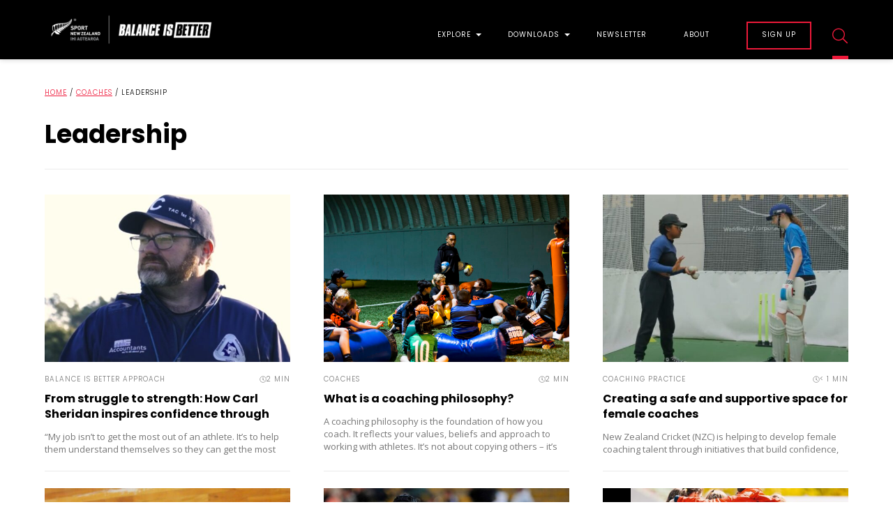

--- FILE ---
content_type: text/html; charset=UTF-8
request_url: https://balanceisbetter.org.nz/coaches/leadership/
body_size: 20387
content:
<!doctype html>
<html lang="en-NZ" xmlns="http://www.w3.org/1999/xhtml">
<head>
<meta charset="UTF-8">
<script type="text/javascript">
/* <![CDATA[ */
var gform;gform||(document.addEventListener("gform_main_scripts_loaded",function(){gform.scriptsLoaded=!0}),document.addEventListener("gform/theme/scripts_loaded",function(){gform.themeScriptsLoaded=!0}),window.addEventListener("DOMContentLoaded",function(){gform.domLoaded=!0}),gform={domLoaded:!1,scriptsLoaded:!1,themeScriptsLoaded:!1,isFormEditor:()=>"function"==typeof InitializeEditor,callIfLoaded:function(o){return!(!gform.domLoaded||!gform.scriptsLoaded||!gform.themeScriptsLoaded&&!gform.isFormEditor()||(gform.isFormEditor()&&console.warn("The use of gform.initializeOnLoaded() is deprecated in the form editor context and will be removed in Gravity Forms 3.1."),o(),0))},initializeOnLoaded:function(o){gform.callIfLoaded(o)||(document.addEventListener("gform_main_scripts_loaded",()=>{gform.scriptsLoaded=!0,gform.callIfLoaded(o)}),document.addEventListener("gform/theme/scripts_loaded",()=>{gform.themeScriptsLoaded=!0,gform.callIfLoaded(o)}),window.addEventListener("DOMContentLoaded",()=>{gform.domLoaded=!0,gform.callIfLoaded(o)}))},hooks:{action:{},filter:{}},addAction:function(o,r,e,t){gform.addHook("action",o,r,e,t)},addFilter:function(o,r,e,t){gform.addHook("filter",o,r,e,t)},doAction:function(o){gform.doHook("action",o,arguments)},applyFilters:function(o){return gform.doHook("filter",o,arguments)},removeAction:function(o,r){gform.removeHook("action",o,r)},removeFilter:function(o,r,e){gform.removeHook("filter",o,r,e)},addHook:function(o,r,e,t,n){null==gform.hooks[o][r]&&(gform.hooks[o][r]=[]);var d=gform.hooks[o][r];null==n&&(n=r+"_"+d.length),gform.hooks[o][r].push({tag:n,callable:e,priority:t=null==t?10:t})},doHook:function(r,o,e){var t;if(e=Array.prototype.slice.call(e,1),null!=gform.hooks[r][o]&&((o=gform.hooks[r][o]).sort(function(o,r){return o.priority-r.priority}),o.forEach(function(o){"function"!=typeof(t=o.callable)&&(t=window[t]),"action"==r?t.apply(null,e):e[0]=t.apply(null,e)})),"filter"==r)return e[0]},removeHook:function(o,r,t,n){var e;null!=gform.hooks[o][r]&&(e=(e=gform.hooks[o][r]).filter(function(o,r,e){return!!(null!=n&&n!=o.tag||null!=t&&t!=o.priority)}),gform.hooks[o][r]=e)}});
/* ]]> */
</script>

<title>Leadership Archives - Balance is Better</title>
<link rel="profile" href="https://gmpg.org/xfn/11">
<link rel="pingback" href="https://balanceisbetter.org.nz/xmlrpc.php">

  <link rel="icon" href="https://balanceisbetter.org.nz/wp-content/uploads/2019/06/BiB-favicon.png" type="image/png">
  <link rel="shortcut icon" href="https://balanceisbetter.org.nz/wp-content/uploads/2019/06/BiB-favicon.png" type="image/png">
  <link rel="apple-touch-icon" href="https://balanceisbetter.org.nz/wp-content/uploads/2019/06/BiB-favicon.png">

<meta name="viewport" content="width=device-width, initial-scale=1.0, user-scalable=0">

<script>
console.log("Non Member");
window.dataLayer = window.dataLayer || [];
dataLayer.push({
  'Member Status': "Non Member",
});
</script>

<!-- Google Tag Manager -->
<script>(function(w,d,s,l,i){w[l]=w[l]||[];w[l].push({'gtm.start':
new Date().getTime(),event:'gtm.js'});var f=d.getElementsByTagName(s)[0],
j=d.createElement(s),dl=l!='dataLayer'?'&l='+l:'';j.async=true;j.src=
'https://www.googletagmanager.com/gtm.js?id='+i+dl;f.parentNode.insertBefore(j,f);
})(window,document,'script','dataLayer','GTM-WLFC6SJ');</script>
<!-- End Google Tag Manager -->

<!-- FB verification -->
<meta name="facebook-domain-verification" content="s4v8nhyz211g9wmk5sd631pp5he6r4" />
	
<!-- Hotjar Tracking Code for https://balanceisbetter.org.nz/ -->
<script>
    (function(h,o,t,j,a,r){
        h.hj=h.hj||function(){(h.hj.q=h.hj.q||[]).push(arguments)};
        h._hjSettings={hjid:1938289,hjsv:6};
        a=o.getElementsByTagName('head')[0];
        r=o.createElement('script');r.async=1;
        r.src=t+h._hjSettings.hjid+j+h._hjSettings.hjsv;
        a.appendChild(r);
    })(window,document,'https://static.hotjar.com/c/hotjar-','.js?sv=');
</script>

<meta name='robots' content='index, follow, max-image-preview:large, max-snippet:-1, max-video-preview:-1' />

	<!-- This site is optimized with the Yoast SEO plugin v26.7 - https://yoast.com/wordpress/plugins/seo/ -->
	<link rel="canonical" href="https://balanceisbetter.org.nz/coaches/leadership/" />
	<link rel="next" href="https://balanceisbetter.org.nz/coaches/leadership/page/2/" />
	<meta property="og:locale" content="en_US" />
	<meta property="og:type" content="article" />
	<meta property="og:title" content="Leadership Archives - Balance is Better" />
	<meta property="og:url" content="https://balanceisbetter.org.nz/coaches/leadership/" />
	<meta property="og:site_name" content="Balance is Better" />
	<meta name="twitter:card" content="summary_large_image" />
	<script type="application/ld+json" class="yoast-schema-graph">{
	    "@context": "https://schema.org",
	    "@graph": [
	        {
	            "@type": "CollectionPage",
	            "@id": "https://balanceisbetter.org.nz/coaches/leadership/",
	            "url": "https://balanceisbetter.org.nz/coaches/leadership/",
	            "name": "Leadership Archives - Balance is Better",
	            "isPartOf": {
	                "@id": "https://balanceisbetter.org.nz/#website"
	            },
	            "primaryImageOfPage": {
	                "@id": "https://balanceisbetter.org.nz/coaches/leadership/#primaryimage"
	            },
	            "image": {
	                "@id": "https://balanceisbetter.org.nz/coaches/leadership/#primaryimage"
	            },
	            "thumbnailUrl": "https://balanceisbetter.org.nz/wp-content/uploads/2025/11/Carl-Sheridan.jpg",
	            "breadcrumb": {
	                "@id": "https://balanceisbetter.org.nz/coaches/leadership/#breadcrumb"
	            },
	            "inLanguage": "en-NZ"
	        },
	        {
	            "@type": "ImageObject",
	            "inLanguage": "en-NZ",
	            "@id": "https://balanceisbetter.org.nz/coaches/leadership/#primaryimage",
	            "url": "https://balanceisbetter.org.nz/wp-content/uploads/2025/11/Carl-Sheridan.jpg",
	            "contentUrl": "https://balanceisbetter.org.nz/wp-content/uploads/2025/11/Carl-Sheridan.jpg",
	            "width": 1063,
	            "height": 718
	        },
	        {
	            "@type": "BreadcrumbList",
	            "@id": "https://balanceisbetter.org.nz/coaches/leadership/#breadcrumb",
	            "itemListElement": [
	                {
	                    "@type": "ListItem",
	                    "position": 1,
	                    "name": "Home",
	                    "item": "https://balanceisbetter.org.nz/"
	                },
	                {
	                    "@type": "ListItem",
	                    "position": 2,
	                    "name": "Coaches",
	                    "item": "https://balanceisbetter.org.nz/coaches/"
	                },
	                {
	                    "@type": "ListItem",
	                    "position": 3,
	                    "name": "Leadership"
	                }
	            ]
	        },
	        {
	            "@type": "WebSite",
	            "@id": "https://balanceisbetter.org.nz/#website",
	            "url": "https://balanceisbetter.org.nz/",
	            "name": "Balance is Better",
	            "description": "The Home of Youth Sport in New Zealand",
	            "publisher": {
	                "@id": "https://balanceisbetter.org.nz/#organization"
	            },
	            "potentialAction": [
	                {
	                    "@type": "SearchAction",
	                    "target": {
	                        "@type": "EntryPoint",
	                        "urlTemplate": "https://balanceisbetter.org.nz/?s={search_term_string}"
	                    },
	                    "query-input": {
	                        "@type": "PropertyValueSpecification",
	                        "valueRequired": true,
	                        "valueName": "search_term_string"
	                    }
	                }
	            ],
	            "inLanguage": "en-NZ"
	        },
	        {
	            "@type": "Organization",
	            "@id": "https://balanceisbetter.org.nz/#organization",
	            "name": "Balance is Better | Sport NZ",
	            "url": "https://balanceisbetter.org.nz/",
	            "logo": {
	                "@type": "ImageObject",
	                "inLanguage": "en-NZ",
	                "@id": "https://balanceisbetter.org.nz/#/schema/logo/image/",
	                "url": "https://balanceisbetter.org.nz/wp-content/uploads/2019/07/bib_banner_metadata.jpg",
	                "contentUrl": "https://balanceisbetter.org.nz/wp-content/uploads/2019/07/bib_banner_metadata.jpg",
	                "width": 1200,
	                "height": 600,
	                "caption": "Balance is Better | Sport NZ"
	            },
	            "image": {
	                "@id": "https://balanceisbetter.org.nz/#/schema/logo/image/"
	            }
	        }
	    ]
	}</script>
	<!-- / Yoast SEO plugin. -->


<link rel='dns-prefetch' href='//unpkg.com' />
<link rel='dns-prefetch' href='//cdn.jsdelivr.net' />
<link rel='dns-prefetch' href='//fonts.googleapis.com' />
<link rel="alternate" type="application/rss+xml" title="Balance is Better &raquo; Leadership Category Feed" href="https://balanceisbetter.org.nz/coaches/leadership/feed/" />
<style id='wp-img-auto-sizes-contain-inline-css' type='text/css'>
img:is([sizes=auto i],[sizes^="auto," i]){contain-intrinsic-size:3000px 1500px}
/*# sourceURL=wp-img-auto-sizes-contain-inline-css */
</style>
<style id='wp-emoji-styles-inline-css' type='text/css'>

	img.wp-smiley, img.emoji {
		display: inline !important;
		border: none !important;
		box-shadow: none !important;
		height: 1em !important;
		width: 1em !important;
		margin: 0 0.07em !important;
		vertical-align: -0.1em !important;
		background: none !important;
		padding: 0 !important;
	}
/*# sourceURL=wp-emoji-styles-inline-css */
</style>
<style id='wp-block-library-inline-css' type='text/css'>
:root{--wp-block-synced-color:#7a00df;--wp-block-synced-color--rgb:122,0,223;--wp-bound-block-color:var(--wp-block-synced-color);--wp-editor-canvas-background:#ddd;--wp-admin-theme-color:#007cba;--wp-admin-theme-color--rgb:0,124,186;--wp-admin-theme-color-darker-10:#006ba1;--wp-admin-theme-color-darker-10--rgb:0,107,160.5;--wp-admin-theme-color-darker-20:#005a87;--wp-admin-theme-color-darker-20--rgb:0,90,135;--wp-admin-border-width-focus:2px}@media (min-resolution:192dpi){:root{--wp-admin-border-width-focus:1.5px}}.wp-element-button{cursor:pointer}:root .has-very-light-gray-background-color{background-color:#eee}:root .has-very-dark-gray-background-color{background-color:#313131}:root .has-very-light-gray-color{color:#eee}:root .has-very-dark-gray-color{color:#313131}:root .has-vivid-green-cyan-to-vivid-cyan-blue-gradient-background{background:linear-gradient(135deg,#00d084,#0693e3)}:root .has-purple-crush-gradient-background{background:linear-gradient(135deg,#34e2e4,#4721fb 50%,#ab1dfe)}:root .has-hazy-dawn-gradient-background{background:linear-gradient(135deg,#faaca8,#dad0ec)}:root .has-subdued-olive-gradient-background{background:linear-gradient(135deg,#fafae1,#67a671)}:root .has-atomic-cream-gradient-background{background:linear-gradient(135deg,#fdd79a,#004a59)}:root .has-nightshade-gradient-background{background:linear-gradient(135deg,#330968,#31cdcf)}:root .has-midnight-gradient-background{background:linear-gradient(135deg,#020381,#2874fc)}:root{--wp--preset--font-size--normal:16px;--wp--preset--font-size--huge:42px}.has-regular-font-size{font-size:1em}.has-larger-font-size{font-size:2.625em}.has-normal-font-size{font-size:var(--wp--preset--font-size--normal)}.has-huge-font-size{font-size:var(--wp--preset--font-size--huge)}.has-text-align-center{text-align:center}.has-text-align-left{text-align:left}.has-text-align-right{text-align:right}.has-fit-text{white-space:nowrap!important}#end-resizable-editor-section{display:none}.aligncenter{clear:both}.items-justified-left{justify-content:flex-start}.items-justified-center{justify-content:center}.items-justified-right{justify-content:flex-end}.items-justified-space-between{justify-content:space-between}.screen-reader-text{border:0;clip-path:inset(50%);height:1px;margin:-1px;overflow:hidden;padding:0;position:absolute;width:1px;word-wrap:normal!important}.screen-reader-text:focus{background-color:#ddd;clip-path:none;color:#444;display:block;font-size:1em;height:auto;left:5px;line-height:normal;padding:15px 23px 14px;text-decoration:none;top:5px;width:auto;z-index:100000}html :where(.has-border-color){border-style:solid}html :where([style*=border-top-color]){border-top-style:solid}html :where([style*=border-right-color]){border-right-style:solid}html :where([style*=border-bottom-color]){border-bottom-style:solid}html :where([style*=border-left-color]){border-left-style:solid}html :where([style*=border-width]){border-style:solid}html :where([style*=border-top-width]){border-top-style:solid}html :where([style*=border-right-width]){border-right-style:solid}html :where([style*=border-bottom-width]){border-bottom-style:solid}html :where([style*=border-left-width]){border-left-style:solid}html :where(img[class*=wp-image-]){height:auto;max-width:100%}:where(figure){margin:0 0 1em}html :where(.is-position-sticky){--wp-admin--admin-bar--position-offset:var(--wp-admin--admin-bar--height,0px)}@media screen and (max-width:600px){html :where(.is-position-sticky){--wp-admin--admin-bar--position-offset:0px}}

/*# sourceURL=wp-block-library-inline-css */
</style><style id='wp-block-heading-inline-css' type='text/css'>
h1:where(.wp-block-heading).has-background,h2:where(.wp-block-heading).has-background,h3:where(.wp-block-heading).has-background,h4:where(.wp-block-heading).has-background,h5:where(.wp-block-heading).has-background,h6:where(.wp-block-heading).has-background{padding:1.25em 2.375em}h1.has-text-align-left[style*=writing-mode]:where([style*=vertical-lr]),h1.has-text-align-right[style*=writing-mode]:where([style*=vertical-rl]),h2.has-text-align-left[style*=writing-mode]:where([style*=vertical-lr]),h2.has-text-align-right[style*=writing-mode]:where([style*=vertical-rl]),h3.has-text-align-left[style*=writing-mode]:where([style*=vertical-lr]),h3.has-text-align-right[style*=writing-mode]:where([style*=vertical-rl]),h4.has-text-align-left[style*=writing-mode]:where([style*=vertical-lr]),h4.has-text-align-right[style*=writing-mode]:where([style*=vertical-rl]),h5.has-text-align-left[style*=writing-mode]:where([style*=vertical-lr]),h5.has-text-align-right[style*=writing-mode]:where([style*=vertical-rl]),h6.has-text-align-left[style*=writing-mode]:where([style*=vertical-lr]),h6.has-text-align-right[style*=writing-mode]:where([style*=vertical-rl]){rotate:180deg}
/*# sourceURL=https://balanceisbetter.org.nz/wp-includes/blocks/heading/style.min.css */
</style>
<style id='wp-block-list-inline-css' type='text/css'>
ol,ul{box-sizing:border-box}:root :where(.wp-block-list.has-background){padding:1.25em 2.375em}
/*# sourceURL=https://balanceisbetter.org.nz/wp-includes/blocks/list/style.min.css */
</style>
<style id='wp-block-paragraph-inline-css' type='text/css'>
.is-small-text{font-size:.875em}.is-regular-text{font-size:1em}.is-large-text{font-size:2.25em}.is-larger-text{font-size:3em}.has-drop-cap:not(:focus):first-letter{float:left;font-size:8.4em;font-style:normal;font-weight:100;line-height:.68;margin:.05em .1em 0 0;text-transform:uppercase}body.rtl .has-drop-cap:not(:focus):first-letter{float:none;margin-left:.1em}p.has-drop-cap.has-background{overflow:hidden}:root :where(p.has-background){padding:1.25em 2.375em}:where(p.has-text-color:not(.has-link-color)) a{color:inherit}p.has-text-align-left[style*="writing-mode:vertical-lr"],p.has-text-align-right[style*="writing-mode:vertical-rl"]{rotate:180deg}
/*# sourceURL=https://balanceisbetter.org.nz/wp-includes/blocks/paragraph/style.min.css */
</style>
<style id='wp-block-quote-inline-css' type='text/css'>
.wp-block-quote{box-sizing:border-box;overflow-wrap:break-word}.wp-block-quote.is-large:where(:not(.is-style-plain)),.wp-block-quote.is-style-large:where(:not(.is-style-plain)){margin-bottom:1em;padding:0 1em}.wp-block-quote.is-large:where(:not(.is-style-plain)) p,.wp-block-quote.is-style-large:where(:not(.is-style-plain)) p{font-size:1.5em;font-style:italic;line-height:1.6}.wp-block-quote.is-large:where(:not(.is-style-plain)) cite,.wp-block-quote.is-large:where(:not(.is-style-plain)) footer,.wp-block-quote.is-style-large:where(:not(.is-style-plain)) cite,.wp-block-quote.is-style-large:where(:not(.is-style-plain)) footer{font-size:1.125em;text-align:right}.wp-block-quote>cite{display:block}
/*# sourceURL=https://balanceisbetter.org.nz/wp-includes/blocks/quote/style.min.css */
</style>
<style id='global-styles-inline-css' type='text/css'>
:root{--wp--preset--aspect-ratio--square: 1;--wp--preset--aspect-ratio--4-3: 4/3;--wp--preset--aspect-ratio--3-4: 3/4;--wp--preset--aspect-ratio--3-2: 3/2;--wp--preset--aspect-ratio--2-3: 2/3;--wp--preset--aspect-ratio--16-9: 16/9;--wp--preset--aspect-ratio--9-16: 9/16;--wp--preset--color--black: #000000;--wp--preset--color--cyan-bluish-gray: #abb8c3;--wp--preset--color--white: #ffffff;--wp--preset--color--pale-pink: #f78da7;--wp--preset--color--vivid-red: #cf2e2e;--wp--preset--color--luminous-vivid-orange: #ff6900;--wp--preset--color--luminous-vivid-amber: #fcb900;--wp--preset--color--light-green-cyan: #7bdcb5;--wp--preset--color--vivid-green-cyan: #00d084;--wp--preset--color--pale-cyan-blue: #8ed1fc;--wp--preset--color--vivid-cyan-blue: #0693e3;--wp--preset--color--vivid-purple: #9b51e0;--wp--preset--gradient--vivid-cyan-blue-to-vivid-purple: linear-gradient(135deg,rgb(6,147,227) 0%,rgb(155,81,224) 100%);--wp--preset--gradient--light-green-cyan-to-vivid-green-cyan: linear-gradient(135deg,rgb(122,220,180) 0%,rgb(0,208,130) 100%);--wp--preset--gradient--luminous-vivid-amber-to-luminous-vivid-orange: linear-gradient(135deg,rgb(252,185,0) 0%,rgb(255,105,0) 100%);--wp--preset--gradient--luminous-vivid-orange-to-vivid-red: linear-gradient(135deg,rgb(255,105,0) 0%,rgb(207,46,46) 100%);--wp--preset--gradient--very-light-gray-to-cyan-bluish-gray: linear-gradient(135deg,rgb(238,238,238) 0%,rgb(169,184,195) 100%);--wp--preset--gradient--cool-to-warm-spectrum: linear-gradient(135deg,rgb(74,234,220) 0%,rgb(151,120,209) 20%,rgb(207,42,186) 40%,rgb(238,44,130) 60%,rgb(251,105,98) 80%,rgb(254,248,76) 100%);--wp--preset--gradient--blush-light-purple: linear-gradient(135deg,rgb(255,206,236) 0%,rgb(152,150,240) 100%);--wp--preset--gradient--blush-bordeaux: linear-gradient(135deg,rgb(254,205,165) 0%,rgb(254,45,45) 50%,rgb(107,0,62) 100%);--wp--preset--gradient--luminous-dusk: linear-gradient(135deg,rgb(255,203,112) 0%,rgb(199,81,192) 50%,rgb(65,88,208) 100%);--wp--preset--gradient--pale-ocean: linear-gradient(135deg,rgb(255,245,203) 0%,rgb(182,227,212) 50%,rgb(51,167,181) 100%);--wp--preset--gradient--electric-grass: linear-gradient(135deg,rgb(202,248,128) 0%,rgb(113,206,126) 100%);--wp--preset--gradient--midnight: linear-gradient(135deg,rgb(2,3,129) 0%,rgb(40,116,252) 100%);--wp--preset--font-size--small: 13px;--wp--preset--font-size--medium: 20px;--wp--preset--font-size--large: 36px;--wp--preset--font-size--x-large: 42px;--wp--preset--spacing--20: 0.44rem;--wp--preset--spacing--30: 0.67rem;--wp--preset--spacing--40: 1rem;--wp--preset--spacing--50: 1.5rem;--wp--preset--spacing--60: 2.25rem;--wp--preset--spacing--70: 3.38rem;--wp--preset--spacing--80: 5.06rem;--wp--preset--shadow--natural: 6px 6px 9px rgba(0, 0, 0, 0.2);--wp--preset--shadow--deep: 12px 12px 50px rgba(0, 0, 0, 0.4);--wp--preset--shadow--sharp: 6px 6px 0px rgba(0, 0, 0, 0.2);--wp--preset--shadow--outlined: 6px 6px 0px -3px rgb(255, 255, 255), 6px 6px rgb(0, 0, 0);--wp--preset--shadow--crisp: 6px 6px 0px rgb(0, 0, 0);}:where(.is-layout-flex){gap: 0.5em;}:where(.is-layout-grid){gap: 0.5em;}body .is-layout-flex{display: flex;}.is-layout-flex{flex-wrap: wrap;align-items: center;}.is-layout-flex > :is(*, div){margin: 0;}body .is-layout-grid{display: grid;}.is-layout-grid > :is(*, div){margin: 0;}:where(.wp-block-columns.is-layout-flex){gap: 2em;}:where(.wp-block-columns.is-layout-grid){gap: 2em;}:where(.wp-block-post-template.is-layout-flex){gap: 1.25em;}:where(.wp-block-post-template.is-layout-grid){gap: 1.25em;}.has-black-color{color: var(--wp--preset--color--black) !important;}.has-cyan-bluish-gray-color{color: var(--wp--preset--color--cyan-bluish-gray) !important;}.has-white-color{color: var(--wp--preset--color--white) !important;}.has-pale-pink-color{color: var(--wp--preset--color--pale-pink) !important;}.has-vivid-red-color{color: var(--wp--preset--color--vivid-red) !important;}.has-luminous-vivid-orange-color{color: var(--wp--preset--color--luminous-vivid-orange) !important;}.has-luminous-vivid-amber-color{color: var(--wp--preset--color--luminous-vivid-amber) !important;}.has-light-green-cyan-color{color: var(--wp--preset--color--light-green-cyan) !important;}.has-vivid-green-cyan-color{color: var(--wp--preset--color--vivid-green-cyan) !important;}.has-pale-cyan-blue-color{color: var(--wp--preset--color--pale-cyan-blue) !important;}.has-vivid-cyan-blue-color{color: var(--wp--preset--color--vivid-cyan-blue) !important;}.has-vivid-purple-color{color: var(--wp--preset--color--vivid-purple) !important;}.has-black-background-color{background-color: var(--wp--preset--color--black) !important;}.has-cyan-bluish-gray-background-color{background-color: var(--wp--preset--color--cyan-bluish-gray) !important;}.has-white-background-color{background-color: var(--wp--preset--color--white) !important;}.has-pale-pink-background-color{background-color: var(--wp--preset--color--pale-pink) !important;}.has-vivid-red-background-color{background-color: var(--wp--preset--color--vivid-red) !important;}.has-luminous-vivid-orange-background-color{background-color: var(--wp--preset--color--luminous-vivid-orange) !important;}.has-luminous-vivid-amber-background-color{background-color: var(--wp--preset--color--luminous-vivid-amber) !important;}.has-light-green-cyan-background-color{background-color: var(--wp--preset--color--light-green-cyan) !important;}.has-vivid-green-cyan-background-color{background-color: var(--wp--preset--color--vivid-green-cyan) !important;}.has-pale-cyan-blue-background-color{background-color: var(--wp--preset--color--pale-cyan-blue) !important;}.has-vivid-cyan-blue-background-color{background-color: var(--wp--preset--color--vivid-cyan-blue) !important;}.has-vivid-purple-background-color{background-color: var(--wp--preset--color--vivid-purple) !important;}.has-black-border-color{border-color: var(--wp--preset--color--black) !important;}.has-cyan-bluish-gray-border-color{border-color: var(--wp--preset--color--cyan-bluish-gray) !important;}.has-white-border-color{border-color: var(--wp--preset--color--white) !important;}.has-pale-pink-border-color{border-color: var(--wp--preset--color--pale-pink) !important;}.has-vivid-red-border-color{border-color: var(--wp--preset--color--vivid-red) !important;}.has-luminous-vivid-orange-border-color{border-color: var(--wp--preset--color--luminous-vivid-orange) !important;}.has-luminous-vivid-amber-border-color{border-color: var(--wp--preset--color--luminous-vivid-amber) !important;}.has-light-green-cyan-border-color{border-color: var(--wp--preset--color--light-green-cyan) !important;}.has-vivid-green-cyan-border-color{border-color: var(--wp--preset--color--vivid-green-cyan) !important;}.has-pale-cyan-blue-border-color{border-color: var(--wp--preset--color--pale-cyan-blue) !important;}.has-vivid-cyan-blue-border-color{border-color: var(--wp--preset--color--vivid-cyan-blue) !important;}.has-vivid-purple-border-color{border-color: var(--wp--preset--color--vivid-purple) !important;}.has-vivid-cyan-blue-to-vivid-purple-gradient-background{background: var(--wp--preset--gradient--vivid-cyan-blue-to-vivid-purple) !important;}.has-light-green-cyan-to-vivid-green-cyan-gradient-background{background: var(--wp--preset--gradient--light-green-cyan-to-vivid-green-cyan) !important;}.has-luminous-vivid-amber-to-luminous-vivid-orange-gradient-background{background: var(--wp--preset--gradient--luminous-vivid-amber-to-luminous-vivid-orange) !important;}.has-luminous-vivid-orange-to-vivid-red-gradient-background{background: var(--wp--preset--gradient--luminous-vivid-orange-to-vivid-red) !important;}.has-very-light-gray-to-cyan-bluish-gray-gradient-background{background: var(--wp--preset--gradient--very-light-gray-to-cyan-bluish-gray) !important;}.has-cool-to-warm-spectrum-gradient-background{background: var(--wp--preset--gradient--cool-to-warm-spectrum) !important;}.has-blush-light-purple-gradient-background{background: var(--wp--preset--gradient--blush-light-purple) !important;}.has-blush-bordeaux-gradient-background{background: var(--wp--preset--gradient--blush-bordeaux) !important;}.has-luminous-dusk-gradient-background{background: var(--wp--preset--gradient--luminous-dusk) !important;}.has-pale-ocean-gradient-background{background: var(--wp--preset--gradient--pale-ocean) !important;}.has-electric-grass-gradient-background{background: var(--wp--preset--gradient--electric-grass) !important;}.has-midnight-gradient-background{background: var(--wp--preset--gradient--midnight) !important;}.has-small-font-size{font-size: var(--wp--preset--font-size--small) !important;}.has-medium-font-size{font-size: var(--wp--preset--font-size--medium) !important;}.has-large-font-size{font-size: var(--wp--preset--font-size--large) !important;}.has-x-large-font-size{font-size: var(--wp--preset--font-size--x-large) !important;}
/*# sourceURL=global-styles-inline-css */
</style>
<style id='core-block-supports-inline-css' type='text/css'>
.wp-elements-8111f88ef37cb791cb018ff4a401879e a:where(:not(.wp-element-button)){color:var(--wp--preset--color--vivid-red);}
/*# sourceURL=core-block-supports-inline-css */
</style>

<style id='classic-theme-styles-inline-css' type='text/css'>
/*! This file is auto-generated */
.wp-block-button__link{color:#fff;background-color:#32373c;border-radius:9999px;box-shadow:none;text-decoration:none;padding:calc(.667em + 2px) calc(1.333em + 2px);font-size:1.125em}.wp-block-file__button{background:#32373c;color:#fff;text-decoration:none}
/*# sourceURL=/wp-includes/css/classic-themes.min.css */
</style>
<link rel='stylesheet' id='foundation-css' href='https://balanceisbetter.org.nz/wp-content/themes/balance-is-better-5.0.6/app/css/vendor/foundation.min.css?ver=8dd6d23a94ae4deb57d0356e06cef13f' type='text/css' media='all' />
<link rel='stylesheet' id='swiper-css-css' href='https://unpkg.com/flickity@2/dist/flickity.min.css?ver=8dd6d23a94ae4deb57d0356e06cef13f' type='text/css' media='all' />
<link rel='stylesheet' id='google-font-css' href='https://fonts.googleapis.com/css?family=Open+Sans%3A400%2C700%7CPoppins%3A300%2C400%2C600%2C700%2C800&#038;ver=8dd6d23a94ae4deb57d0356e06cef13f' type='text/css' media='all' />
<link rel='stylesheet' id='magnific-popup-css' href='https://balanceisbetter.org.nz/wp-content/themes/balance-is-better-5.0.6/app/css/vendor/magnific-popup.css?ver=8dd6d23a94ae4deb57d0356e06cef13f' type='text/css' media='all' />
<link rel='stylesheet' id='fancybox-css-css' href='https://balanceisbetter.org.nz/wp-content/themes/balance-is-better-5.0.6/app/css/vendor/jquery.fancybox.min.css?ver=8dd6d23a94ae4deb57d0356e06cef13f' type='text/css' media='all' />
<link rel='stylesheet' id='owl-carousel-css' href='https://balanceisbetter.org.nz/wp-content/themes/balance-is-better-5.0.6/app/css/vendor/owl.carousel.min.css?ver=8dd6d23a94ae4deb57d0356e06cef13f' type='text/css' media='all' />
<link rel='stylesheet' id='app-css-css' href='https://balanceisbetter.org.nz/wp-content/themes/balance-is-better-5.0.6/app/css/app.min.css?ver=8dd6d23a94ae4deb57d0356e06cef13f' type='text/css' media='all' />
<script type="text/javascript" src="https://balanceisbetter.org.nz/wp-includes/js/jquery/jquery.min.js?ver=3.7.1" id="jquery-core-js"></script>
<script type="text/javascript" src="https://balanceisbetter.org.nz/wp-includes/js/jquery/jquery-migrate.min.js?ver=3.4.1" id="jquery-migrate-js"></script>
<link rel="https://api.w.org/" href="https://balanceisbetter.org.nz/wp-json/" /><link rel="alternate" title="JSON" type="application/json" href="https://balanceisbetter.org.nz/wp-json/wp/v2/categories/1320" />      <meta name="onesignal" content="wordpress-plugin"/>
            <script>

      window.OneSignalDeferred = window.OneSignalDeferred || [];

      OneSignalDeferred.push(function(OneSignal) {
        var oneSignal_options = {};
        window._oneSignalInitOptions = oneSignal_options;

        oneSignal_options['serviceWorkerParam'] = { scope: '/wp-content/plugins/onesignal-free-web-push-notifications/sdk_files/push/onesignal/' };
oneSignal_options['serviceWorkerPath'] = 'OneSignalSDKWorker.js';

        OneSignal.Notifications.setDefaultUrl("https://balanceisbetter.org.nz");

        oneSignal_options['wordpress'] = true;
oneSignal_options['appId'] = '9f186964-d211-4f2f-b9f1-42a0f9cf5c7d';
oneSignal_options['allowLocalhostAsSecureOrigin'] = true;
oneSignal_options['welcomeNotification'] = { };
oneSignal_options['welcomeNotification']['title'] = "";
oneSignal_options['welcomeNotification']['message'] = "";
oneSignal_options['path'] = "https://balanceisbetter.org.nz/wp-content/plugins/onesignal-free-web-push-notifications/sdk_files/";
oneSignal_options['safari_web_id'] = "web.onesignal.auto.31ca14f2-9a64-44ce-b1fb-164017f55430";
oneSignal_options['promptOptions'] = { };
oneSignal_options['promptOptions']['actionMessage'] = "Be the first to know when we publish brand new articles.";
              OneSignal.init(window._oneSignalInitOptions);
                    });

      function documentInitOneSignal() {
        var oneSignal_elements = document.getElementsByClassName("OneSignal-prompt");

        var oneSignalLinkClickHandler = function(event) { OneSignal.Notifications.requestPermission(); event.preventDefault(); };        for(var i = 0; i < oneSignal_elements.length; i++)
          oneSignal_elements[i].addEventListener('click', oneSignalLinkClickHandler, false);
      }

      if (document.readyState === 'complete') {
           documentInitOneSignal();
      }
      else {
           window.addEventListener("load", function(event){
               documentInitOneSignal();
          });
      }
    </script>

</head>
<body id="top" class="archive category category-leadership category-1320 wp-embed-responsive wp-theme-balance-is-better-506">

  <!-- Google Tag Manager (noscript) -->
  <noscript><iframe src="https://www.googletagmanager.com/ns.html?id=GTM-WLFC6SJ" height="0" width="0" style="display:none;visibility:hidden"></iframe></noscript>
  <!-- End Google Tag Manager (noscript) -->

<script type="text/javascript">
window._monsido = window._monsido || {
  token: "oKLJrLdu13xpI7k-fXuwGA",
  statistics: {
    enabled: true,
    cookieLessTracking: false,
    documentTracking: {
      enabled: true,
      documentCls: "monsido_download",
      documentIgnoreCls: "monsido_ignore_download",
      documentExt: ["pdf","doc","ppt","docx","pptx"],
    },
  },
};
</script>
<script type="text/javascript" async src="https://app-script.monsido.com/v2/monsido-script.js"></script>

	<div class="off-canvas position-right" id="offCanvas-register" data-off-canvas data-transition="overlap">

  <h3>Sign Up</h3>

  
                <div class='gf_browser_chrome gform_wrapper gravity-theme gform-theme--no-framework' data-form-theme='gravity-theme' data-form-index='0' id='gform_wrapper_24' >
                        <div class='gform_heading'>
							<p class='gform_required_legend'>&quot;<span class="gfield_required gfield_required_asterisk">*</span>&quot; indicates required fields</p>
                        </div><form method='post' enctype='multipart/form-data' target='gform_ajax_frame_24' id='gform_24'  action='/coaches/leadership/' data-formid='24' novalidate>
                        <div class='gform-body gform_body'><div id='gform_fields_24' class='gform_fields top_label form_sublabel_below description_below validation_below'><div id="field_24_15" class="gfield gfield--type-honeypot gform_validation_container field_sublabel_below gfield--has-description field_description_below field_validation_below gfield_visibility_visible"  ><label class='gfield_label gform-field-label' for='input_24_15'>Phone</label><div class='ginput_container'><input name='input_15' id='input_24_15' type='text' value='' autocomplete='new-password'/></div><div class='gfield_description' id='gfield_description_24_15'>This field is for validation purposes and should be left unchanged.</div></div><div id="field_24_1" class="gfield gfield--type-text gfield--input-type-text gfield--width-half gfield_contains_required field_sublabel_below gfield--no-description field_description_below field_validation_below gfield_visibility_visible"  ><label class='gfield_label gform-field-label' for='input_24_1'>First Name<span class="gfield_required"><span class="gfield_required gfield_required_asterisk">*</span></span></label><div class='ginput_container ginput_container_text'><input name='input_1' id='input_24_1' type='text' value='' class='large'   tabindex='50' placeholder='FIRST NAME' aria-required="true" aria-invalid="false"   /></div></div><div id="field_24_3" class="gfield gfield--type-text gfield--input-type-text gfield--width-half gfield_contains_required field_sublabel_below gfield--no-description field_description_below field_validation_below gfield_visibility_visible"  ><label class='gfield_label gform-field-label' for='input_24_3'>Last Name<span class="gfield_required"><span class="gfield_required gfield_required_asterisk">*</span></span></label><div class='ginput_container ginput_container_text'><input name='input_3' id='input_24_3' type='text' value='' class='large'   tabindex='51' placeholder='LAST NAME' aria-required="true" aria-invalid="false"   /></div></div><div id="field_24_2" class="gfield gfield--type-email gfield--input-type-email gfield_contains_required field_sublabel_below gfield--no-description field_description_below field_validation_below gfield_visibility_visible"  ><label class='gfield_label gform-field-label' for='input_24_2'>Email<span class="gfield_required"><span class="gfield_required gfield_required_asterisk">*</span></span></label><div class='ginput_container ginput_container_email'>
                            <input name='input_2' id='input_24_2' type='email' value='' class='large' tabindex='52'  placeholder='EMAIL' aria-required="true" aria-invalid="false"  />
                        </div></div><fieldset id="field_24_9" class="gfield gfield--type-checkbox gfield--type-choice gfield--input-type-checkbox register-options gfield_contains_required field_sublabel_below gfield--no-description field_description_below field_validation_below gfield_visibility_visible"  ><legend class='gfield_label gform-field-label gfield_label_before_complex' >Check all that apply below<span class="gfield_required"><span class="gfield_required gfield_required_asterisk">*</span></span></legend><div class='ginput_container ginput_container_checkbox'><div class='gfield_checkbox ' id='input_24_9'><div class='gchoice gchoice_24_9_1'>
								<input class='gfield-choice-input' name='input_9.1' type='checkbox'  value='I am a coach'  id='choice_24_9_1' tabindex='53'  />
								<label for='choice_24_9_1' id='label_24_9_1' class='gform-field-label gform-field-label--type-inline'>I am a coach</label>
							</div><div class='gchoice gchoice_24_9_2'>
								<input class='gfield-choice-input' name='input_9.2' type='checkbox'  value='I am a teacher'  id='choice_24_9_2' tabindex='54'  />
								<label for='choice_24_9_2' id='label_24_9_2' class='gform-field-label gform-field-label--type-inline'>I am a teacher</label>
							</div><div class='gchoice gchoice_24_9_3'>
								<input class='gfield-choice-input' name='input_9.3' type='checkbox'  value='I am the parent/guardian of a participant'  id='choice_24_9_3' tabindex='55'  />
								<label for='choice_24_9_3' id='label_24_9_3' class='gform-field-label gform-field-label--type-inline'>I am the parent/guardian of a participant</label>
							</div><div class='gchoice gchoice_24_9_4'>
								<input class='gfield-choice-input' name='input_9.4' type='checkbox'  value='I am a youth sport administrator'  id='choice_24_9_4' tabindex='56'  />
								<label for='choice_24_9_4' id='label_24_9_4' class='gform-field-label gform-field-label--type-inline'>I am a youth sport administrator</label>
							</div><div class='gchoice gchoice_24_9_5'>
								<input class='gfield-choice-input' name='input_9.5' type='checkbox'  value='I am a volunteer'  id='choice_24_9_5' tabindex='57'  />
								<label for='choice_24_9_5' id='label_24_9_5' class='gform-field-label gform-field-label--type-inline'>I am a volunteer</label>
							</div><div class='gchoice gchoice_24_9_6'>
								<input class='gfield-choice-input' name='input_9.6' type='checkbox'  value='Other'  id='choice_24_9_6' tabindex='58'  />
								<label for='choice_24_9_6' id='label_24_9_6' class='gform-field-label gform-field-label--type-inline'>Other</label>
							</div></div></div></fieldset><fieldset id="field_24_7" class="gfield gfield--type-checkbox gfield--type-choice gfield--input-type-checkbox gfield_contains_required field_sublabel_below gfield--no-description field_description_below field_validation_below gfield_visibility_visible"  ><legend class='gfield_label gform-field-label gfield_label_before_complex' >Privacy<span class="gfield_required"><span class="gfield_required gfield_required_asterisk">*</span></span></legend><div class='ginput_container ginput_container_checkbox'><div class='gfield_checkbox ' id='input_24_7'><div class='gchoice gchoice_24_7_1'>
								<input class='gfield-choice-input' name='input_7.1' type='checkbox'  value='I give consent to use this information to send additional emails and communication as described in your &lt;a href=&quot;/privacy&quot; target=&quot;_blank&quot;&gt;Privacy Policy&lt;/a&gt;*' checked='checked' id='choice_24_7_1' tabindex='59'  />
								<label for='choice_24_7_1' id='label_24_7_1' class='gform-field-label gform-field-label--type-inline'>I give consent to use this information to send additional emails and communication as described in your <a href="/privacy" target="_blank">Privacy Policy</a>*</label>
							</div></div></div></fieldset><div id="field_24_10" class="gfield gfield--type-hidden gfield--input-type-hidden gform_hidden field_sublabel_below gfield--no-description field_description_below field_validation_below gfield_visibility_visible"  ><div class='ginput_container ginput_container_text'><input name='input_10' id='input_24_10' type='hidden' class='gform_hidden'  aria-invalid="false" value='14/01/2026' /></div></div><div id="field_24_11" class="gfield gfield--type-hidden gfield--input-type-hidden gform_hidden field_sublabel_below gfield--no-description field_description_below field_validation_below gfield_visibility_visible"  ><div class='ginput_container ginput_container_text'><input name='input_11' id='input_24_11' type='hidden' class='gform_hidden'  aria-invalid="false" value='' /></div></div><fieldset id="field_24_13" class="gfield gfield--type-checkbox gfield--type-choice gfield--input-type-checkbox gfield--width-full field_sublabel_below gfield--no-description field_description_below field_validation_below gfield_visibility_hidden"  ><div class="admin-hidden-markup"><i class="gform-icon gform-icon--hidden" aria-hidden="true" title="This field is hidden when viewing the form"></i><span>This field is hidden when viewing the form</span></div><legend class='gfield_label gform-field-label gfield_label_before_complex' >Hidden Checkbox (Hidden)</legend><div class='ginput_container ginput_container_checkbox'><div class='gfield_checkbox ' id='input_24_13'><div class='gchoice gchoice_24_13_1'>
								<input class='gfield-choice-input' name='input_13.1' type='checkbox'  value='1' checked='checked' id='choice_24_13_1' tabindex='60'  />
								<label for='choice_24_13_1' id='label_24_13_1' class='gform-field-label gform-field-label--type-inline'>true</label>
							</div></div></div></fieldset><fieldset id="field_24_14" class="gfield gfield--type-checkbox gfield--type-choice gfield--input-type-checkbox gfield--width-full field_sublabel_below gfield--no-description field_description_below field_validation_below gfield_visibility_hidden"  ><div class="admin-hidden-markup"><i class="gform-icon gform-icon--hidden" aria-hidden="true" title="This field is hidden when viewing the form"></i><span>This field is hidden when viewing the form</span></div><legend class='gfield_label gform-field-label gfield_label_before_complex' >iseGuide</legend><div class='ginput_container ginput_container_checkbox'><div class='gfield_checkbox ' id='input_24_14'><div class='gchoice gchoice_24_14_1'>
								<input class='gfield-choice-input' name='input_14.1' type='checkbox'  value='1' checked='checked' id='choice_24_14_1' tabindex='61'  />
								<label for='choice_24_14_1' id='label_24_14_1' class='gform-field-label gform-field-label--type-inline'>true</label>
							</div></div></div></fieldset><div id="field_24_12" class="gfield gfield--type-hidden gfield--input-type-hidden gfield--width-full gform_hidden field_sublabel_below gfield--no-description field_description_below field_validation_below gfield_visibility_visible"  ><div class='ginput_container ginput_container_text'><input name='input_12' id='input_24_12' type='hidden' class='gform_hidden'  aria-invalid="false" value='0126F000001Msc2QAC' /></div></div></div></div>
        <div class='gform-footer gform_footer top_label'> <div class='button-group'><button class='button gform_button_button secondary has-icon' id='gform_submit_button_24'>Sign up<i class='icon-arrow'></i></button></div> <input type='hidden' name='gform_ajax' value='form_id=24&amp;title=&amp;description=&amp;tabindex=50&amp;theme=gravity-theme&amp;hash=3977b674b9a9e33fc5140cd4a79dcb0e' />
            <input type='hidden' class='gform_hidden' name='gform_submission_method' data-js='gform_submission_method_24' value='iframe' />
            <input type='hidden' class='gform_hidden' name='gform_theme' data-js='gform_theme_24' id='gform_theme_24' value='gravity-theme' />
            <input type='hidden' class='gform_hidden' name='gform_style_settings' data-js='gform_style_settings_24' id='gform_style_settings_24' value='' />
            <input type='hidden' class='gform_hidden' name='is_submit_24' value='1' />
            <input type='hidden' class='gform_hidden' name='gform_submit' value='24' />
            
            <input type='hidden' class='gform_hidden' name='gform_unique_id' value='' />
            <input type='hidden' class='gform_hidden' name='state_24' value='WyJ7XCIxMy4xXCI6XCI1ZmJlMjFhNjNiYjI5ZWYyMTA0ZTc2OWRlYmU0ODc2NVwiLFwiMTQuMVwiOlwiNWZiZTIxYTYzYmIyOWVmMjEwNGU3NjlkZWJlNDg3NjVcIn0iLCJiMWEyMzI1ZTUwMGZlODM0NDlmZTJlYmU1OWVjN2M4ZSJd' />
            <input type='hidden' autocomplete='off' class='gform_hidden' name='gform_target_page_number_24' id='gform_target_page_number_24' value='0' />
            <input type='hidden' autocomplete='off' class='gform_hidden' name='gform_source_page_number_24' id='gform_source_page_number_24' value='1' />
            <input type='hidden' name='gform_field_values' value='' />
            
        </div>
                        </form>
                        </div>
		                <iframe style='display:none;width:0px;height:0px;' src='about:blank' name='gform_ajax_frame_24' id='gform_ajax_frame_24' title='This iframe contains the logic required to handle Ajax powered Gravity Forms.'></iframe>
		                <script type="text/javascript">
/* <![CDATA[ */
 gform.initializeOnLoaded( function() {gformInitSpinner( 24, 'https://balanceisbetter.org.nz/wp-content/plugins/gravityforms/images/spinner.svg', true );jQuery('#gform_ajax_frame_24').on('load',function(){var contents = jQuery(this).contents().find('*').html();var is_postback = contents.indexOf('GF_AJAX_POSTBACK') >= 0;if(!is_postback){return;}var form_content = jQuery(this).contents().find('#gform_wrapper_24');var is_confirmation = jQuery(this).contents().find('#gform_confirmation_wrapper_24').length > 0;var is_redirect = contents.indexOf('gformRedirect(){') >= 0;var is_form = form_content.length > 0 && ! is_redirect && ! is_confirmation;var mt = parseInt(jQuery('html').css('margin-top'), 10) + parseInt(jQuery('body').css('margin-top'), 10) + 100;if(is_form){jQuery('#gform_wrapper_24').html(form_content.html());if(form_content.hasClass('gform_validation_error')){jQuery('#gform_wrapper_24').addClass('gform_validation_error');} else {jQuery('#gform_wrapper_24').removeClass('gform_validation_error');}setTimeout( function() { /* delay the scroll by 50 milliseconds to fix a bug in chrome */  }, 50 );if(window['gformInitDatepicker']) {gformInitDatepicker();}if(window['gformInitPriceFields']) {gformInitPriceFields();}var current_page = jQuery('#gform_source_page_number_24').val();gformInitSpinner( 24, 'https://balanceisbetter.org.nz/wp-content/plugins/gravityforms/images/spinner.svg', true );jQuery(document).trigger('gform_page_loaded', [24, current_page]);window['gf_submitting_24'] = false;}else if(!is_redirect){var confirmation_content = jQuery(this).contents().find('.GF_AJAX_POSTBACK').html();if(!confirmation_content){confirmation_content = contents;}jQuery('#gform_wrapper_24').replaceWith(confirmation_content);jQuery(document).trigger('gform_confirmation_loaded', [24]);window['gf_submitting_24'] = false;wp.a11y.speak(jQuery('#gform_confirmation_message_24').text());}else{jQuery('#gform_24').append(contents);if(window['gformRedirect']) {gformRedirect();}}jQuery(document).trigger("gform_pre_post_render", [{ formId: "24", currentPage: "current_page", abort: function() { this.preventDefault(); } }]);        if (event && event.defaultPrevented) {                return;        }        const gformWrapperDiv = document.getElementById( "gform_wrapper_24" );        if ( gformWrapperDiv ) {            const visibilitySpan = document.createElement( "span" );            visibilitySpan.id = "gform_visibility_test_24";            gformWrapperDiv.insertAdjacentElement( "afterend", visibilitySpan );        }        const visibilityTestDiv = document.getElementById( "gform_visibility_test_24" );        let postRenderFired = false;        function triggerPostRender() {            if ( postRenderFired ) {                return;            }            postRenderFired = true;            gform.core.triggerPostRenderEvents( 24, current_page );            if ( visibilityTestDiv ) {                visibilityTestDiv.parentNode.removeChild( visibilityTestDiv );            }        }        function debounce( func, wait, immediate ) {            var timeout;            return function() {                var context = this, args = arguments;                var later = function() {                    timeout = null;                    if ( !immediate ) func.apply( context, args );                };                var callNow = immediate && !timeout;                clearTimeout( timeout );                timeout = setTimeout( later, wait );                if ( callNow ) func.apply( context, args );            };        }        const debouncedTriggerPostRender = debounce( function() {            triggerPostRender();        }, 200 );        if ( visibilityTestDiv && visibilityTestDiv.offsetParent === null ) {            const observer = new MutationObserver( ( mutations ) => {                mutations.forEach( ( mutation ) => {                    if ( mutation.type === 'attributes' && visibilityTestDiv.offsetParent !== null ) {                        debouncedTriggerPostRender();                        observer.disconnect();                    }                });            });            observer.observe( document.body, {                attributes: true,                childList: false,                subtree: true,                attributeFilter: [ 'style', 'class' ],            });        } else {            triggerPostRender();        }    } );} ); 
/* ]]> */
</script>

  <div class="sub-text" style="margin-top: 1.5rem;">This site is protected by reCAPTCHA and the Google <a href="https://policies.google.com/privacy" target="_blank" style="color: #6e6e6e; text-decoration: underline;">Privacy Policy</a> and <a href="https://policies.google.com/terms" target="_blank"  style="color: #6e6e6e; text-decoration: underline;">Terms of Service</a> apply.</div>

  <div class="powered-by">
	<div class="sport-nz">
		<a href="https://sportnz.org.nz/" target="_blank">
      <img style="width: 140px;" src="https://balanceisbetter.org.nz/wp-content/themes/balance-is-better-5.0.6/app/images/snz_supported_by_WHITE.png" alt="Sport New Zealand Logo">
    </a>
	</div>

	<div class="pdp">
		<a href="https://playerdevelopmentproject.com" target="_blank">
      <img style="width: 140px;" src="https://balanceisbetter.org.nz/wp-content/themes/balance-is-better-5.0.6/app/images/pdp_leftalign_partnership_white.png" class="Player Development Project Logo">
    </a>
	</div>
</div>

</div>
<div class="off-canvas position-right" id="offCanvas-explore" data-off-canvas data-transition="overlap">
  
  <form method="get" action="https://balanceisbetter.org.nz/">
    <div class="input-group">
      <input class="input-group-field" type="text" name="s"  value="" placeholder="Search for sports, topics and more.">
      <div class="input-group-button">
        <button type="submit" class="button icon"><i class="icon-search"></i></button>
      </div>
    </div>
	</form>

  <div class="offcanvas-links">
    <a href="#" class="offcanvas-trigger" data-toggle="offCanvas-register">Sign up for our newsletter<i class="icon-arrow"></i></a>
    <a href="#" class="offcanvas-trigger" data-toggle="offCanvas-downloads">Downloads<i class="icon-arrow"></i></a>
    <a href="/about/">About Balance is Better <i class="icon-arrow"></i></a>
  </div>

  <ul>
    <li class="subheading">
      <strong>ROLES</strong>
    </li>
    <li>
      <a href="/coaches/">Coaches</a>
    </li>
    <li>
      <a href="/parents/">Parents</a>
    </li>
    <li>
      <a href="/leaders-administrators/">Sports Leaders & Administrators</a>
    </li>
  </ul>

  <ul>
    <li class="subheading">
      <strong>TOPICS</strong>
    </li>
    <li>
      <a href="/bib-approach/">Balance is Better Approach</a>
    </li>
    <li>
      <a href="/bib-in-action/">Balance is Better in Action</a>
    </li>
    <li>
      <a href="/balance-is-better-champions/">Balance is Better Champions</a>
    </li>
    <li>
      <a href="/women-girls/">Women and Girls</a>
    </li>
    <li>
      <a href="/value-of-sport/">Value of Sport</a>
    </li>
  </ul>

  <ul>
    <li class="subheading">
      <strong>TYPE</strong>
    </li>
    <li>
      <a href="/bib-webinars/">Webinars</a>
    </li>
    <li>
      <a href="/bib-in-action/athlete-story/">Athlete Stories</a>
    </li>
    <li>
      <a href="#" class="offcanvas-trigger" data-toggle="offCanvas-downloads">EGuides</a>
    </li>
  </ul>

  <div class="powered-by">
	<div class="sport-nz">
		<a href="https://sportnz.org.nz/" target="_blank">
      <img style="width: 140px;" src="https://balanceisbetter.org.nz/wp-content/themes/balance-is-better-5.0.6/app/images/snz_supported_by_WHITE.png" alt="Sport New Zealand Logo">
    </a>
	</div>

	<div class="pdp">
		<a href="https://playerdevelopmentproject.com" target="_blank">
      <img style="width: 140px;" src="https://balanceisbetter.org.nz/wp-content/themes/balance-is-better-5.0.6/app/images/pdp_leftalign_partnership_white.png" class="Player Development Project Logo">
    </a>
	</div>
</div>
</div>
<div class="off-canvas position-right" id="offCanvas-downloads" data-off-canvas data-transition="overlap">
  <h3>Downloads</h3>

          <a href="https://balanceisbetter.org.nz/eguide-how-much-is-too-much/" target="_blank" class="download">
          <div class="image">
            <img src="https://balanceisbetter.org.nz/wp-content/uploads/2021/07/eguide_cover-1-300x212.png" alt="How much is too much when it comes to youth sport?">
          </div>
          <div class="content">
            <h4>How much is too much when it comes to youth sport?</h4>
            <span class="link"><span class="icon-download"></span></span>
          </div>
        </a>
      
            <a href="https://balanceisbetter.org.nz/eguide-creating-a-positive-parent-cultur/" target="_blank" class="download">
          <div class="image">
            <img src="https://balanceisbetter.org.nz/wp-content/uploads/2022/04/Creating-a-positive-parent-culture-300x212.jpg" alt="Creating a positive parent culture">
          </div>
          <div class="content">
            <h4>Creating a positive parent culture</h4>
            <span class="link"><span class="icon-download"></span></span>
          </div>
        </a>
      
            <a href="https://balanceisbetter.org.nz/eguide-running-good-trials-and-selections/" target="_self" class="download">
          <div class="image">
            <img src="https://balanceisbetter.org.nz/wp-content/uploads/2022/07/running-good-trials-and-selections-300x212.jpg" alt="Running good trials and selections">
          </div>
          <div class="content">
            <h4>Running good trials and selections</h4>
            <span class="link"><span class="icon-download"></span></span>
          </div>
        </a>
      
            <a href="https://sportnz.org.nz/media/vuojkuq2/balanced-female-health-handbook.pdf" target="_self" class="download">
          <div class="image">
            <img src="https://balanceisbetter.org.nz/wp-content/uploads/2023/09/Balanced-female-health-handbook-300x212.jpg" alt="Balanced Female Health">
          </div>
          <div class="content">
            <h4>Balanced Female Health</h4>
            <span class="link"><span class="icon-download"></span></span>
          </div>
        </a>
      
    </div>
		<div data-sticky-container style="display: none"></div>
		<div class="top-bar-container">
			<div class="sticky" data-sticky data-options="anchor: page; marginTop: 0; stickyOn: small;">

        
				<header class="header">
					<div class="grid-container">
					  	<div class="grid-x align-middle hide-for-large">

						    <div class="cell small-10 large-4">
						    							    		<a href="https://balanceisbetter.org.nz" class="logo" style="background-image: url('https://balanceisbetter.org.nz/wp-content/uploads/2024/12/bib-logo-white.png');">
						    		</a>
						    							    </div>

						    <div class="cell small-2 large-2 text-right">
						    	<div class="hamburger offcanvas-trigger close">
						    		<span class="line"></span>
						    		<span class="line"></span>
						    		<span class="line"></span>
						    	</div>
						    </div>

					  	</div>

					  	<div class="grid-x align-middle show-for-large">
						    <div class="cell small-10 large-2">
						    							    		<a href="https://balanceisbetter.org.nz" class="logo" style="background-image: url('https://balanceisbetter.org.nz/wp-content/uploads/2024/12/bib-logo-white.png');"></a>
						    							    </div>

						    <nav class="cell small-12 large-10">
							  	<ul id="main-menu" class="menu align-right" data-responsive-menu="accordion medium-dropdown"><li class="has-submenu offcanvas-explore" data-toggle="offCanvas-explore" aria-expanded="false" aria-controls="offCanvas-explore"><span class="arrow">Explore</span></li><li class="has-submenu offcanvas-downloads" data-toggle="offCanvas-downloads" aria-expanded="false" aria-controls="offCanvas-downloads"><span class="arrow">Downloads</span></li><li><a href="/newsletter/">Newsletter</a></li><li><a href="/about/">About</a></li><li class="offcanvas-trigger signup-trigger highlight-sign-up click-location" data-toggle="offCanvas-register" data-click-location="Sign Up - Desktop Nav"><span>Sign Up</span></li><li class="search-trigger"><i class="icon-search"></i></li></ul>						    </nav>
					  	</div>

					</div>
				</header>

        
			</div>
		</div>

	<div class="off-canvas-content" data-off-canvas-content>

  <main id="main" class="child-category">
    <div id="archive-title">
      <div class="grid-container">
        <div class="grid-x">
          <div class="cell small-12 border">
            <div class="category-top">
              <div id="breadcrumbs"><span><span><a href="https://balanceisbetter.org.nz/">Home</a></span> / <span><a href="https://balanceisbetter.org.nz/coaches/">Coaches</a></span> / <span class="breadcrumb_last" aria-current="page">Leadership</span></span></div>            </div>
            <h1>Leadership</h1>
          </div>
        </div>
      </div>
    </div>

    <div id="main-posts">
      <div class="grid-container">
                  <div class="grid-x grid-margin-x">
                          <article id="post-136301" class="type-category cell small-12 medium-6 large-4 post-136301 post type-post status-publish format-standard has-post-thumbnail hentry category-bib-approach category-body-mind category-bold-and-courageous-leadership category-coaches category-leadership tag-balance-is-better tag-coaching tag-leadership tag-player-development tag-youth-coaching tag-youth-sport">
                


      <a 
      href="https://balanceisbetter.org.nz/from-struggle-to-strength-how-carl-sheridan-inspires-confidence-through-rugby/" 
      class="featured-image  " 
      style="background-image: url(https://balanceisbetter.org.nz/wp-content/uploads/2025/11/Carl-Sheridan-700x400.jpg);" 
      target="_self"
    >
      
          </a>
  
  <div class="content">
    <div class="meta">
      <div class="category">
    Balance is Better Approach</div>
                    
<span class="read-time">
  <span class="icon">
    <svg id="Layer_1" data-name="Layer 1" xmlns="http://www.w3.org/2000/svg" viewBox="0 0 24 24" stroke-width="1.5" width="10" height="10" color="currentColor"><defs><style>.cls-6374f8d9b67f094e4896c623-1{fill:none;stroke:currentColor;stroke-miterlimit:10;}</style></defs><circle class="cls-6374f8d9b67f094e4896c623-1" cx="12" cy="12" r="10.5"></circle><circle class="cls-6374f8d9b67f094e4896c623-1" cx="12" cy="12" r="0.95"></circle><polyline class="cls-6374f8d9b67f094e4896c623-1" points="12 4.36 12 12 16.77 16.77"></polyline></svg>
  </span>
  <span class="span-reading-time rt-reading-time"><span class="rt-label rt-prefix"></span> <span class="rt-time"> 2</span> <span class="rt-label rt-postfix">Min</span></span></span>          </div>

    <h4 class="title">
            <a href="https://balanceisbetter.org.nz/from-struggle-to-strength-how-carl-sheridan-inspires-confidence-through-rugby/" target="_self">
        From struggle to strength: How Carl Sheridan inspires confidence through rugby      </a>
    </h4>

          <div class="excerpt two-line-excerpt">
        “My job isn’t to get the most out of an athlete. It’s to help them understand themselves so they can get the most out of themselves — in sport and...      </div>
    
      </div>
              </article>
                          <article id="post-20532" class="type-category cell small-12 medium-6 large-4 post-20532 post type-post status-publish format-standard has-post-thumbnail hentry category-coaches category-coaching-practice category-leadership tag-coach tag-coaching tag-coaching-objectives tag-coaching-philosophy tag-coaching-style tag-environment tag-leadership tag-objectives tag-philosophy tag-tactics tag-team-culture tag-values tag-youth-coaching tag-youth-development tag-youth-sport">
                


      <a 
      href="https://balanceisbetter.org.nz/what-is-a-coaching-philosophy/" 
      class="featured-image  " 
      style="background-image: url(https://balanceisbetter.org.nz/wp-content/uploads/2024/10/Aktive-x-Sport-NZ-Bank-327-700x400.jpg);" 
      target="_self"
    >
      
          </a>
  
  <div class="content">
    <div class="meta">
      <div class="category">
    Coaches</div>
                    
<span class="read-time">
  <span class="icon">
    <svg id="Layer_1" data-name="Layer 1" xmlns="http://www.w3.org/2000/svg" viewBox="0 0 24 24" stroke-width="1.5" width="10" height="10" color="currentColor"><defs><style>.cls-6374f8d9b67f094e4896c623-1{fill:none;stroke:currentColor;stroke-miterlimit:10;}</style></defs><circle class="cls-6374f8d9b67f094e4896c623-1" cx="12" cy="12" r="10.5"></circle><circle class="cls-6374f8d9b67f094e4896c623-1" cx="12" cy="12" r="0.95"></circle><polyline class="cls-6374f8d9b67f094e4896c623-1" points="12 4.36 12 12 16.77 16.77"></polyline></svg>
  </span>
  <span class="span-reading-time rt-reading-time"><span class="rt-label rt-prefix"></span> <span class="rt-time"> 2</span> <span class="rt-label rt-postfix">Min</span></span></span>          </div>

    <h4 class="title">
            <a href="https://balanceisbetter.org.nz/what-is-a-coaching-philosophy/" target="_self">
        What is a coaching philosophy?      </a>
    </h4>

          <div class="excerpt three-line-excerpt">
        A coaching philosophy is the foundation of how you coach. It reflects your values, beliefs and approach to working with athletes. It’s not about copying others &#8211; it’s about being...      </div>
    
      </div>
              </article>
                          <article id="post-136202" class="type-category cell small-12 medium-6 large-4 post-136202 post type-post status-publish format-standard has-post-thumbnail hentry category-coaches category-coaching-practice category-leadership category-skill-development category-uncategorized category-women-girls tag-female-coaching tag-inclusion tag-leadership tag-safe-environments">
                


      <a 
      href="https://balanceisbetter.org.nz/creating-a-safe-and-supportive-space-for-female-coaches/" 
      class="featured-image  " 
      style="background-image: url(https://balanceisbetter.org.nz/wp-content/uploads/2025/07/Cricket-700x400.jpg);" 
      target="_self"
    >
      
          </a>
  
  <div class="content">
    <div class="meta">
      <div class="category">
    Coaching practice</div>
                    
<span class="read-time">
  <span class="icon">
    <svg id="Layer_1" data-name="Layer 1" xmlns="http://www.w3.org/2000/svg" viewBox="0 0 24 24" stroke-width="1.5" width="10" height="10" color="currentColor"><defs><style>.cls-6374f8d9b67f094e4896c623-1{fill:none;stroke:currentColor;stroke-miterlimit:10;}</style></defs><circle class="cls-6374f8d9b67f094e4896c623-1" cx="12" cy="12" r="10.5"></circle><circle class="cls-6374f8d9b67f094e4896c623-1" cx="12" cy="12" r="0.95"></circle><polyline class="cls-6374f8d9b67f094e4896c623-1" points="12 4.36 12 12 16.77 16.77"></polyline></svg>
  </span>
  <span class="span-reading-time rt-reading-time"><span class="rt-label rt-prefix"></span> <span class="rt-time"> &lt; 1</span> <span class="rt-label rt-postfix">Min</span></span></span>          </div>

    <h4 class="title">
            <a href="https://balanceisbetter.org.nz/creating-a-safe-and-supportive-space-for-female-coaches/" target="_self">
        Creating a safe and supportive space for female coaches      </a>
    </h4>

          <div class="excerpt two-line-excerpt">
        New Zealand Cricket (NZC) is helping to develop female coaching talent through initiatives that build confidence, provide practical skills, and foster inclusive environments. One example is the&nbsp;Women&#8217;s Development Course&nbsp;piloted by...      </div>
    
      </div>
              </article>
                          <article id="post-13929" class="type-category cell small-12 medium-6 large-4 post-13929 post type-post status-publish format-standard has-post-thumbnail hentry category-bib-approach category-being-a-sports-parent category-coaches category-leadership category-parents category-preparing-for-performance category-quality-experiences-regardless-of-ability-or-motivations category-supporting-your-child tag-charissa-barham tag-environment tag-netball tag-netball-nz tag-secondary-school-sport tag-secondary-sport tag-youth-development tag-youth-sport">
                


      <a 
      href="https://balanceisbetter.org.nz/creating-an-environment-for-youth-to-flourish-as-coach/" 
      class="featured-image  " 
      style="background-image: url(https://balanceisbetter.org.nz/wp-content/uploads/2019/10/IMG_3476-e1572841496482-700x400.jpg);" 
      target="_self"
    >
      
          </a>
  
  <div class="content">
    <div class="meta">
      <div class="category">
    Coaches</div>
                    
<span class="read-time">
  <span class="icon">
    <svg id="Layer_1" data-name="Layer 1" xmlns="http://www.w3.org/2000/svg" viewBox="0 0 24 24" stroke-width="1.5" width="10" height="10" color="currentColor"><defs><style>.cls-6374f8d9b67f094e4896c623-1{fill:none;stroke:currentColor;stroke-miterlimit:10;}</style></defs><circle class="cls-6374f8d9b67f094e4896c623-1" cx="12" cy="12" r="10.5"></circle><circle class="cls-6374f8d9b67f094e4896c623-1" cx="12" cy="12" r="0.95"></circle><polyline class="cls-6374f8d9b67f094e4896c623-1" points="12 4.36 12 12 16.77 16.77"></polyline></svg>
  </span>
  <span class="span-reading-time rt-reading-time"><span class="rt-label rt-prefix"></span> <span class="rt-time"> 6</span> <span class="rt-label rt-postfix">Min</span></span></span>          </div>

    <h4 class="title">
            <a href="https://balanceisbetter.org.nz/creating-an-environment-for-youth-to-flourish-as-coach/" target="_self">
        Creating an Environment for Youth to Flourish      </a>
    </h4>

          <div class="excerpt three-line-excerpt">
        In this article, Sport Development Consultant, Charissa Barham shares some valuable ideas on creating positive sporting environments and understanding our purpose as coaches. Hāpaita te ara mātauranga, kia haukaha te...      </div>
    
      </div>
              </article>
                          <article id="post-12281" class="type-category cell small-12 medium-6 large-4 post-12281 post type-post status-publish format-standard has-post-thumbnail hentry category-coaches category-leadership category-leaders-administrators category-understanding-youth-sport-leaders-administrators tag-age-bias tag-ajax tag-player-development tag-rae tag-relative-age-effect tag-research tag-steve-lawrence tag-talent-id">
                


      <a 
      href="https://balanceisbetter.org.nz/relative-age-effect/" 
      class="featured-image  " 
      style="background-image: url(https://balanceisbetter.org.nz/wp-content/uploads/2019/06/relative-age-effect-700x400.jpg);" 
      target="_self"
    >
      
          </a>
  
  <div class="content">
    <div class="meta">
      <div class="category">
    Coaches</div>
                    
<span class="read-time">
  <span class="icon">
    <svg id="Layer_1" data-name="Layer 1" xmlns="http://www.w3.org/2000/svg" viewBox="0 0 24 24" stroke-width="1.5" width="10" height="10" color="currentColor"><defs><style>.cls-6374f8d9b67f094e4896c623-1{fill:none;stroke:currentColor;stroke-miterlimit:10;}</style></defs><circle class="cls-6374f8d9b67f094e4896c623-1" cx="12" cy="12" r="10.5"></circle><circle class="cls-6374f8d9b67f094e4896c623-1" cx="12" cy="12" r="0.95"></circle><polyline class="cls-6374f8d9b67f094e4896c623-1" points="12 4.36 12 12 16.77 16.77"></polyline></svg>
  </span>
  <span class="span-reading-time rt-reading-time"><span class="rt-label rt-prefix"></span> <span class="rt-time"> 9</span> <span class="rt-label rt-postfix">Min</span></span></span>          </div>

    <h4 class="title">
            <a href="https://balanceisbetter.org.nz/relative-age-effect/" target="_self">
        Relative Age Effect      </a>
    </h4>

          <div class="excerpt three-line-excerpt">
        This article is shared by Player Development Project Steve Lawrence&nbsp;is a consultant to Cruyff Football and Ajax in the Netherlands. With a Masters in International Sports Management, Steve founded the...      </div>
    
      </div>
              </article>
                          <article id="post-18035" class="type-category cell small-12 medium-6 large-4 post-18035 post type-post status-publish format-standard has-post-thumbnail hentry category-coaches category-leadership tag-besportive tag-golden-rules tag-new-zealand-athletes tag-youth-sport-coaches">
                


      <a 
      href="https://balanceisbetter.org.nz/golden-rules-for-youth-sport-coaches/" 
      class="featured-image  has-video" 
      style="background-image: url(https://balanceisbetter.org.nz/wp-content/uploads/2021/05/goldenrules_coaches-700x400.jpg);" 
      target="_self"
    >
      
	<div class="video-block">
		<i class="icon-play"></i>
		<span class="line"></span>
		<span class="text">Watch</span>
	</div>

    <span class="video-icon">
        <i class="icon-play"></i>
    </span>


          </a>
  
  <div class="content">
    <div class="meta">
      <div class="category">
    Coaches</div>
                    
<span class="read-time">
  <span class="icon">
    <svg id="Layer_1" data-name="Layer 1" xmlns="http://www.w3.org/2000/svg" viewBox="0 0 24 24" stroke-width="1.5" width="10" height="10" color="currentColor"><defs><style>.cls-6374f8d9b67f094e4896c623-1{fill:none;stroke:currentColor;stroke-miterlimit:10;}</style></defs><circle class="cls-6374f8d9b67f094e4896c623-1" cx="12" cy="12" r="10.5"></circle><circle class="cls-6374f8d9b67f094e4896c623-1" cx="12" cy="12" r="0.95"></circle><polyline class="cls-6374f8d9b67f094e4896c623-1" points="12 4.36 12 12 16.77 16.77"></polyline></svg>
  </span>
  <span class="span-reading-time rt-reading-time"><span class="rt-label rt-prefix"></span> <span class="rt-time"> &lt; 1</span> <span class="rt-label rt-postfix">Min</span></span></span>          </div>

    <h4 class="title">
            <a href="https://balanceisbetter.org.nz/golden-rules-for-youth-sport-coaches/" target="_self">
        Golden Rules for Youth Sport Coaches      </a>
    </h4>

          <div class="excerpt three-line-excerpt">
        In this video by BeSportive we hear from Dan Carter, Melodie Robinson, Phil Tataurangi, Anna Stanley, Ross Taylor, Dillon Boucher, Maia Jackman, Anna Lawrence, Eroni Clark, Warren Gatland and Monty...      </div>
    
      </div>
              </article>
                          <article id="post-20668" class="type-category cell small-12 medium-6 large-4 post-20668 post type-post status-publish format-standard has-post-thumbnail hentry category-being-a-sports-parent category-body-mind category-coaches category-coaching-practice category-leadership category-parents category-supporting-your-child tag-5-tips-for-the-parent-coach tag-coach tag-coaching tag-coaching-your-own-child tag-excpectations tag-gameday tag-motivation tag-parent tag-parent-coach tag-team-talks tag-youth-coaching tag-youth-development tag-youth-sport">
                


      <a 
      href="https://balanceisbetter.org.nz/coaching-your-own-child-5-tips-for-the-parent-coach/" 
      class="featured-image  " 
      style="background-image: url(https://balanceisbetter.org.nz/wp-content/uploads/2022/06/WEB-HEADER-9-700x400.jpg);" 
      target="_self"
    >
      
          </a>
  
  <div class="content">
    <div class="meta">
      <div class="category">
    Coaches</div>
                    
<span class="read-time">
  <span class="icon">
    <svg id="Layer_1" data-name="Layer 1" xmlns="http://www.w3.org/2000/svg" viewBox="0 0 24 24" stroke-width="1.5" width="10" height="10" color="currentColor"><defs><style>.cls-6374f8d9b67f094e4896c623-1{fill:none;stroke:currentColor;stroke-miterlimit:10;}</style></defs><circle class="cls-6374f8d9b67f094e4896c623-1" cx="12" cy="12" r="10.5"></circle><circle class="cls-6374f8d9b67f094e4896c623-1" cx="12" cy="12" r="0.95"></circle><polyline class="cls-6374f8d9b67f094e4896c623-1" points="12 4.36 12 12 16.77 16.77"></polyline></svg>
  </span>
  <span class="span-reading-time rt-reading-time"><span class="rt-label rt-prefix"></span> <span class="rt-time"> 9</span> <span class="rt-label rt-postfix">Min</span></span></span>          </div>

    <h4 class="title">
            <a href="https://balanceisbetter.org.nz/coaching-your-own-child-5-tips-for-the-parent-coach/" target="_self">
        Coaching Your Own Child – 5 Tips for the Parent-Coach      </a>
    </h4>

          <div class="excerpt two-line-excerpt">
        Being a parent-coach presents a unique set of challenges. Coaching is all about relationships, but sometimes the relationship between a parent and child poses different demands to that of an...      </div>
    
      </div>
              </article>
                          <article id="post-135976" class="type-category cell small-12 medium-6 large-4 post-135976 post type-post status-publish format-standard has-post-thumbnail hentry category-bib-approach category-bold-and-courageous-leadership category-coaches category-leadership category-value-of-sport tag-coaches tag-positive-impact tag-research tag-value-of-sport tag-youth-coaching tag-youth-development">
                


      <a 
      href="https://balanceisbetter.org.nz/research-the-real-value-of-coaches/" 
      class="featured-image  " 
      style="background-image: url(https://balanceisbetter.org.nz/wp-content/uploads/2024/09/183A0723-700x400.jpg);" 
      target="_self"
    >
      
          </a>
  
  <div class="content">
    <div class="meta">
      <div class="category">
    Coaches</div>
                    
<span class="read-time">
  <span class="icon">
    <svg id="Layer_1" data-name="Layer 1" xmlns="http://www.w3.org/2000/svg" viewBox="0 0 24 24" stroke-width="1.5" width="10" height="10" color="currentColor"><defs><style>.cls-6374f8d9b67f094e4896c623-1{fill:none;stroke:currentColor;stroke-miterlimit:10;}</style></defs><circle class="cls-6374f8d9b67f094e4896c623-1" cx="12" cy="12" r="10.5"></circle><circle class="cls-6374f8d9b67f094e4896c623-1" cx="12" cy="12" r="0.95"></circle><polyline class="cls-6374f8d9b67f094e4896c623-1" points="12 4.36 12 12 16.77 16.77"></polyline></svg>
  </span>
  <span class="span-reading-time rt-reading-time"><span class="rt-label rt-prefix"></span> <span class="rt-time"> &lt; 1</span> <span class="rt-label rt-postfix">Min</span></span></span>          </div>

    <h4 class="title">
            <a href="https://balanceisbetter.org.nz/research-the-real-value-of-coaches/" target="_self">
        Research: The real value of coaches      </a>
    </h4>

          <div class="excerpt three-line-excerpt">
        The value of a coach&nbsp;goes beyond the field The impact of a coach is felt far beyond the sport skills they demonstrate &#8211; they also help to improve the health...      </div>
    
      </div>
              </article>
                          <article id="post-11029" class="type-category cell small-12 medium-6 large-4 post-11029 post type-post status-publish format-standard has-post-thumbnail hentry category-body-mind-parents category-body-mind category-coaches category-leadership category-parents category-supporting-your-child tag-anxiety tag-coaching tag-growth-mindset tag-parents tag-psychology tag-talent-development tag-working-with-parents tag-youth-coach tag-youth-coaching tag-youth-sport">
                


      <a 
      href="https://balanceisbetter.org.nz/parenting-coaching-the-perfectionist-athlete/" 
      class="featured-image  " 
      style="background-image: url(https://balanceisbetter.org.nz/wp-content/uploads/2018/11/maltbie_perfectionist-700x400.jpg);" 
      target="_self"
    >
      
          </a>
  
  <div class="content">
    <div class="meta">
      <div class="category">
    Coaches</div>
                    
<span class="read-time">
  <span class="icon">
    <svg id="Layer_1" data-name="Layer 1" xmlns="http://www.w3.org/2000/svg" viewBox="0 0 24 24" stroke-width="1.5" width="10" height="10" color="currentColor"><defs><style>.cls-6374f8d9b67f094e4896c623-1{fill:none;stroke:currentColor;stroke-miterlimit:10;}</style></defs><circle class="cls-6374f8d9b67f094e4896c623-1" cx="12" cy="12" r="10.5"></circle><circle class="cls-6374f8d9b67f094e4896c623-1" cx="12" cy="12" r="0.95"></circle><polyline class="cls-6374f8d9b67f094e4896c623-1" points="12 4.36 12 12 16.77 16.77"></polyline></svg>
  </span>
  <span class="span-reading-time rt-reading-time"><span class="rt-label rt-prefix"></span> <span class="rt-time"> 7</span> <span class="rt-label rt-postfix">Min</span></span></span>          </div>

    <h4 class="title">
            <a href="https://balanceisbetter.org.nz/parenting-coaching-the-perfectionist-athlete/" target="_self">
        Parenting &#038; Coaching: The Perfectionist Athlete      </a>
    </h4>

          <div class="excerpt two-line-excerpt">
        This article is shared by Player Development Project How can parents and coaches help young players overcome a perfectionist mindset? Reed Maltbie&nbsp;shares a fantastic article around some of the modern...      </div>
    
      </div>
              </article>
                      </div>
        
        <div class="grid-x grid-margin-x">
          <div class="cell small-12">
            <div id="ajax-load-more" class="ajax-load-more-wrap default"  data-alm-id="" data-canonical-url="https://balanceisbetter.org.nz/coaches/leadership/" data-slug="leadership" data-post-id="1320"  data-localized="ajax_load_more_vars" data-alm-object="ajax_load_more"><div aria-live="polite" aria-atomic="true" class="alm-listing alm-ajax grid-x grid-margin-x" data-container-type="div" data-loading-style="default" data-repeater="template_3" data-post-type="post" data-category="leadership" data-order="DESC" data-orderby="date" data-offset="9" data-posts-per-page="6" data-scroll="false" data-pause="true" data-button-label="Load More" data-prev-button-label="Load Previous"></div><div class="alm-btn-wrap" data-rel="ajax-load-more"><button class="alm-load-more-btn " type="button">Load More</button></div></div>          </div>
        </div>
      </div>
    </div>
  </main>
  


<footer>
    <div id="footer-mobile" class="grid-container hide-for-large">
    <div class="grid-x grid-margin-x">
      <div class="cell small-12">
        <div class="footer-links">
          <a href="#" class="offcanvas-trigger" data-toggle="offCanvas-register">Sign up for our newsletter<i class="icon-arrow"></i></a>
          <a href="#" class="offcanvas-trigger" data-toggle="offCanvas-downloads">Downloads<i class="icon-arrow"></i></a>
          <a href="/about/">About Balance is Better <i class="icon-arrow"></i></a>
        </div>

				<div class="footer-links-more">
          <a href="/privacy-policy/">Privacy Policy</a>
          <span class="sep"></span>
					<a href="/cookie-policy/">Cookie Policy</a>
					<span class="sep"></span>
					<a href="/terms-of-service/">Terms of Service</a>
					<span class="sep"></span>
          <a href="/site-map/">Site Map</a>
					<span class="sep"></span>
				</div>

        <div class="footer-logo">
          <img src="/wp-content/uploads/2020/03/bib_logo_mobile.png" alt="BIB logo">
        </div>

        <div class="footer-copyright">
          <span>Balanceisbetter.org.nz &copy; Copyright 2026 by Sport NZ. All Rights Reserved.</span>
        </div>
      </div>
    </div>
  </div>  

  	<div id="footer-main" class="grid-container show-for-large">
		<div class="grid-x grid-margin-x">
							<div class="cell small-12 large-4">
					<h3>Sign up now to receive <br>our newsletter</h3>
					<div class="button-group">
						<a href="/about/" class="button white transparent">About</a>

													<button class="offcanvas-trigger button secondary has-icon last click-location" data-click-location="Sign Up - Footer Button" data-toggle="offCanvas-register">Sign Up<i class="icon-arrow"></i></button>
											</div>
				</div>
			
			<div class="cell small-12 large-5">
        <div class="footer-menus">
          <div>
            <h4>Explore</h4>
            <ul id="footer-explore" class="menu vertical"><li id="menu-item-32805" class="menu-item menu-item-type-taxonomy menu-item-object-category current-category-ancestor menu-item-32805"><a href="https://balanceisbetter.org.nz/coaches/">Coaches</a></li>
<li id="menu-item-32806" class="menu-item menu-item-type-taxonomy menu-item-object-category menu-item-32806"><a href="https://balanceisbetter.org.nz/parents/">Parents</a></li>
<li id="menu-item-32807" class="menu-item menu-item-type-taxonomy menu-item-object-category menu-item-32807"><a href="https://balanceisbetter.org.nz/leaders-administrators/">Sport Leaders &amp; Administrators</a></li>
<li id="menu-item-136051" class="menu-item menu-item-type-taxonomy menu-item-object-category menu-item-136051"><a href="https://balanceisbetter.org.nz/bib-approach/">Balance is Better Approach</a></li>
<li id="menu-item-32804" class="menu-item menu-item-type-taxonomy menu-item-object-category menu-item-32804"><a href="https://balanceisbetter.org.nz/bib-in-action/">Balance is Better in Action</a></li>
<li id="menu-item-136052" class="menu-item menu-item-type-post_type menu-item-object-page menu-item-136052"><a href="https://balanceisbetter.org.nz/balance-is-better-champions/">Balance is Better Champions</a></li>
<li id="menu-item-32809" class="menu-item menu-item-type-taxonomy menu-item-object-category menu-item-32809"><a href="https://balanceisbetter.org.nz/women-girls/">Women and Girls</a></li>
<li id="menu-item-136053" class="menu-item menu-item-type-taxonomy menu-item-object-category menu-item-136053"><a href="https://balanceisbetter.org.nz/value-of-sport/">Value of sport</a></li>
<li id="menu-item-32808" class="menu-item menu-item-type-taxonomy menu-item-object-category menu-item-32808"><a href="https://balanceisbetter.org.nz/webinar/">Webinars</a></li>
<li id="menu-item-32810" class="menu-item menu-item-type-taxonomy menu-item-object-category menu-item-32810"><a href="https://balanceisbetter.org.nz/bib-in-action/athlete-story/">Athlete stories</a></li>
<li class="offcanvas-trigger offcanvas-downloads" data-toggle="offCanvas-downloads" aria-controls="offCanvas-downloads">Downloads</li></ul>          </div>
          <div>
            <h4>Get Started</h4>
            <ul id="footer-menu" class="menu vertical"><li class="offcanvas-trigger signup-trigger click-location" data-click-location="Sign Up - Footer Text" data-toggle="offCanvas-register">Sign Up for Our Newsletter</li><li><a href="/about/">About Balance is Better</a></li><li><a href="/ask-the-team/">Ask the Team</a></li><li class="search-trigger">Search</li></ul>          </div>
        </div>
			</div>

			<div class="cell small-12 large-3 end">
        <div class="powered-by">
	<div class="sport-nz">
		<a href="https://sportnz.org.nz/" target="_blank">
      <img style="width: 140px;" src="https://balanceisbetter.org.nz/wp-content/themes/balance-is-better-5.0.6/app/images/snz_supported_by_WHITE.png" alt="Sport New Zealand Logo">
    </a>
	</div>

	<div class="pdp">
		<a href="https://playerdevelopmentproject.com" target="_blank">
      <img style="width: 140px;" src="https://balanceisbetter.org.nz/wp-content/themes/balance-is-better-5.0.6/app/images/pdp_leftalign_partnership_white.png" class="Player Development Project Logo">
    </a>
	</div>
</div>

                  <div style="background-image: url(https://balanceisbetter.org.nz/wp-content/uploads/2024/12/bib-logo-white.png);" alt="Balance is Better" class="logo-icon"></div>
        			</div>
		</div>
	</div>

	<div id="footer-bottom" class="show-for-large">
		<div class="grid-container">
			<div class="grid-x grid-margin-x">
				<div class="cell small-12">
					<hr>
				</div>

				<div class="cell small-12">
          <a href="/site-map/">Site Map</a>
					<span class="sep"></span>
					<a href="/privacy-policy/">Privacy Policy</a>
					<span class="sep"></span>
					<a href="/cookie-policy/">Cookie Policy</a>
					<span class="sep"></span>
					<a href="/terms-of-service/">Terms of Service</a>
					<span class="sep"></span>
					<span>Balanceisbetter.org.nz &copy; Copyright 2026 by Sport NZ. All Rights Reserved.</span>
				</div>
			</div>
		</div>
	</div>
</footer>

</div> 

<div id="search-popup">

	<span class="popup-close" id="close-search">
		<i class="icon-close"></i>
	</span>

	<div class="search-container">

		<div class="search-wrap overlay-content">

			<div class="title">Search</div>

			<form method="get" action="https://balanceisbetter.org.nz/">
				<div class="input-group">
				  <input class="input-group-field" type="text" name="s"  value="" placeholder="Search for sports, topics and more.">
				  <div class="input-group-button">
				    <button type="submit" class="button icon"><i class="icon-search"></i></button>
				  </div>
				</div>
			</form>
		</div>

	</div>

</div><script type="speculationrules">
{"prefetch":[{"source":"document","where":{"and":[{"href_matches":"/*"},{"not":{"href_matches":["/wp-*.php","/wp-admin/*","/wp-content/uploads/*","/wp-content/*","/wp-content/plugins/*","/wp-content/themes/balance-is-better-5.0.6/*","/*\\?(.+)"]}},{"not":{"selector_matches":"a[rel~=\"nofollow\"]"}},{"not":{"selector_matches":".no-prefetch, .no-prefetch a"}}]},"eagerness":"conservative"}]}
</script>
  <script type="text/javascript">
    jQuery(document).on('gform_confirmation_loaded', function(event, formId){
      // track single post popup form submissions. Push data to GTM dataLayer
      if( formId === 22 ) {
        window.dataLayer = window.dataLayer || [];
        window.dataLayer.push({
          'event': 'popup_submission_newsletter'
        });
      }

      if( formId === 23 ) {
        window.dataLayer = window.dataLayer || [];
        window.dataLayer.push({
          'event': 'popup_submission_leadmagnet'
        });
      }
    });
  </script>
<script type="text/javascript" id="ajax_load_more_vars">var ajax_load_more_vars = {"id":"ajax-load-more","script":"ajax_load_more_vars","defaults":{"container_type":"div","css_classes":"grid-x grid-margin-x","post_type":"post","posts_per_page":"6","repeater":"template_3","category":"leadership","offset":"9","pause":"true","scroll":"false","button_loading_label":"Loading..."}}</script><script type="text/javascript" src="https://balanceisbetter.org.nz/wp-content/themes/balance-is-better-5.0.6/app/js/vendor/foundation.min.js?ver=1.0" id="foundation-js"></script>
<script type="text/javascript" src="https://balanceisbetter.org.nz/wp-content/themes/balance-is-better-5.0.6/app/js/vendor/jquery.magnific-popup.min.js?ver=1.0" id="magnific-popup-js"></script>
<script type="text/javascript" src="https://balanceisbetter.org.nz/wp-content/themes/balance-is-better-5.0.6/app/js/vendor/owl.carousel.min.js?ver=1.0" id="owl-carousel-js"></script>
<script type="text/javascript" src="https://balanceisbetter.org.nz/wp-content/themes/balance-is-better-5.0.6/app/js/vendor/owl.carousel2.thumbs.min.js?ver=1.0" id="owl-carousel-thumbs-js"></script>
<script type="text/javascript" src="https://balanceisbetter.org.nz/wp-content/themes/balance-is-better-5.0.6/app/js/vendor/jquery.fancybox.min.js?ver=1.0" id="fancybox-js"></script>
<script type="text/javascript" src="https://unpkg.com/flickity@2/dist/flickity.pkgd.min.js?ver=1.0" id="swiper-js"></script>
<script type="text/javascript" src="https://cdn.jsdelivr.net/npm/js-cookie@rc/dist/js.cookie.min.js?ver=1.0" id="cookie-js-js"></script>
<script type="text/javascript" src="https://balanceisbetter.org.nz/wp-content/themes/balance-is-better-5.0.6/app/js/app.js?ver=1768386291" id="app-js-js"></script>
<script type="text/javascript" src="https://cdn.onesignal.com/sdks/web/v16/OneSignalSDK.page.js?ver=1.0.0" id="remote_sdk-js" defer="defer" data-wp-strategy="defer"></script>
<script type="text/javascript" src="https://balanceisbetter.org.nz/wp-includes/js/dist/dom-ready.min.js?ver=f77871ff7694fffea381" id="wp-dom-ready-js"></script>
<script type="text/javascript" src="https://balanceisbetter.org.nz/wp-includes/js/dist/hooks.min.js?ver=dd5603f07f9220ed27f1" id="wp-hooks-js"></script>
<script type="text/javascript" src="https://balanceisbetter.org.nz/wp-includes/js/dist/i18n.min.js?ver=c26c3dc7bed366793375" id="wp-i18n-js"></script>
<script type="text/javascript" id="wp-i18n-js-after">
/* <![CDATA[ */
wp.i18n.setLocaleData( { 'text direction\u0004ltr': [ 'ltr' ] } );
//# sourceURL=wp-i18n-js-after
/* ]]> */
</script>
<script type="text/javascript" id="wp-a11y-js-translations">
/* <![CDATA[ */
( function( domain, translations ) {
	var localeData = translations.locale_data[ domain ] || translations.locale_data.messages;
	localeData[""].domain = domain;
	wp.i18n.setLocaleData( localeData, domain );
} )( "default", {"translation-revision-date":"2025-12-24 12:51:19+0000","generator":"GlotPress\/4.0.3","domain":"messages","locale_data":{"messages":{"":{"domain":"messages","plural-forms":"nplurals=2; plural=n != 1;","lang":"en_NZ"},"Notifications":["Notifications"]}},"comment":{"reference":"wp-includes\/js\/dist\/a11y.js"}} );
//# sourceURL=wp-a11y-js-translations
/* ]]> */
</script>
<script type="text/javascript" src="https://balanceisbetter.org.nz/wp-includes/js/dist/a11y.min.js?ver=cb460b4676c94bd228ed" id="wp-a11y-js"></script>
<script type="text/javascript" defer='defer' src="https://balanceisbetter.org.nz/wp-content/plugins/gravityforms/js/jquery.json.min.js?ver=2.9.25" id="gform_json-js"></script>
<script type="text/javascript" id="gform_gravityforms-js-extra">
/* <![CDATA[ */
var gform_i18n = {"datepicker":{"days":{"monday":"Mo","tuesday":"Tu","wednesday":"We","thursday":"Th","friday":"Fr","saturday":"Sa","sunday":"Su"},"months":{"january":"January","february":"February","march":"March","april":"April","may":"May","june":"June","july":"July","august":"August","september":"September","october":"October","november":"November","december":"December"},"firstDay":1,"iconText":"Select date"}};
var gf_legacy_multi = [];
var gform_gravityforms = {"strings":{"invalid_file_extension":"This type of file is not allowed. Must be one of the following:","delete_file":"Delete this file","in_progress":"in progress","file_exceeds_limit":"File exceeds size limit","illegal_extension":"This type of file is not allowed.","max_reached":"Maximum number of files reached","unknown_error":"There was a problem while saving the file on the server","currently_uploading":"Please wait for the uploading to complete","cancel":"Cancel","cancel_upload":"Cancel this upload","cancelled":"Cancelled","error":"Error","message":"Message"},"vars":{"images_url":"https://balanceisbetter.org.nz/wp-content/plugins/gravityforms/images"}};
var gf_global = {"gf_currency_config":{"name":"New Zealand Dollar","symbol_left":"$","symbol_right":"","symbol_padding":" ","thousand_separator":",","decimal_separator":".","decimals":2,"code":"NZD"},"base_url":"https://balanceisbetter.org.nz/wp-content/plugins/gravityforms","number_formats":[],"spinnerUrl":"https://balanceisbetter.org.nz/wp-content/plugins/gravityforms/images/spinner.svg","version_hash":"835fc3115e38334144add559c91259a6","strings":{"newRowAdded":"New row added.","rowRemoved":"Row removed","formSaved":"The form has been saved.  The content contains the link to return and complete the form."}};
//# sourceURL=gform_gravityforms-js-extra
/* ]]> */
</script>
<script type="text/javascript" defer='defer' src="https://balanceisbetter.org.nz/wp-content/plugins/gravityforms/js/gravityforms.min.js?ver=2.9.25" id="gform_gravityforms-js"></script>
<script type="text/javascript" defer='defer' src="https://balanceisbetter.org.nz/wp-content/plugins/gravityforms/js/placeholders.jquery.min.js?ver=2.9.25" id="gform_placeholder-js"></script>
<script type="text/javascript" defer='defer' src="https://balanceisbetter.org.nz/wp-content/plugins/gravityforms/assets/js/dist/utils.min.js?ver=48a3755090e76a154853db28fc254681" id="gform_gravityforms_utils-js"></script>
<script type="text/javascript" defer='defer' src="https://balanceisbetter.org.nz/wp-content/plugins/gravityforms/assets/js/dist/vendor-theme.min.js?ver=4f8b3915c1c1e1a6800825abd64b03cb" id="gform_gravityforms_theme_vendors-js"></script>
<script type="text/javascript" id="gform_gravityforms_theme-js-extra">
/* <![CDATA[ */
var gform_theme_config = {"common":{"form":{"honeypot":{"version_hash":"835fc3115e38334144add559c91259a6"},"ajax":{"ajaxurl":"https://balanceisbetter.org.nz/wp-admin/admin-ajax.php","ajax_submission_nonce":"d33e458b5b","i18n":{"step_announcement":"Step %1$s of %2$s, %3$s","unknown_error":"There was an unknown error processing your request. Please try again."}}}},"hmr_dev":"","public_path":"https://balanceisbetter.org.nz/wp-content/plugins/gravityforms/assets/js/dist/","config_nonce":"315b0c60d5"};
//# sourceURL=gform_gravityforms_theme-js-extra
/* ]]> */
</script>
<script type="text/javascript" defer='defer' src="https://balanceisbetter.org.nz/wp-content/plugins/gravityforms/assets/js/dist/scripts-theme.min.js?ver=244d9e312b90e462b62b2d9b9d415753" id="gform_gravityforms_theme-js"></script>
<script type="text/javascript" id="ajax-load-more-js-extra">
/* <![CDATA[ */
var alm_localize = {"pluginurl":"https://balanceisbetter.org.nz/wp-content/plugins/ajax-load-more","version":"7.8.0","adminurl":"https://balanceisbetter.org.nz/wp-admin/","ajaxurl":"https://balanceisbetter.org.nz/wp-admin/admin-ajax.php","alm_nonce":"42813cf0aa","rest_api_url":"","rest_api":"https://balanceisbetter.org.nz/wp-json/","rest_nonce":"6dcb1285aa","trailing_slash":"true","is_front_page":"false","retain_querystring":"1","speed":"250","results_text":"Viewing {post_count} of {total_posts} results.","no_results_text":"No results found.","alm_debug":"","a11y_focus":"1","site_title":"Balance is Better","site_tagline":"The Home of Youth Sport in New Zealand","button_label":"Load More"};
//# sourceURL=ajax-load-more-js-extra
/* ]]> */
</script>
<script type="text/javascript" src="https://balanceisbetter.org.nz/wp-content/plugins/ajax-load-more/build/frontend/ajax-load-more.min.js?ver=7.8.0" id="ajax-load-more-js"></script>
<script id="wp-emoji-settings" type="application/json">
{"baseUrl":"https://s.w.org/images/core/emoji/17.0.2/72x72/","ext":".png","svgUrl":"https://s.w.org/images/core/emoji/17.0.2/svg/","svgExt":".svg","source":{"concatemoji":"https://balanceisbetter.org.nz/wp-includes/js/wp-emoji-release.min.js?ver=8dd6d23a94ae4deb57d0356e06cef13f"}}
</script>
<script type="module">
/* <![CDATA[ */
/*! This file is auto-generated */
const a=JSON.parse(document.getElementById("wp-emoji-settings").textContent),o=(window._wpemojiSettings=a,"wpEmojiSettingsSupports"),s=["flag","emoji"];function i(e){try{var t={supportTests:e,timestamp:(new Date).valueOf()};sessionStorage.setItem(o,JSON.stringify(t))}catch(e){}}function c(e,t,n){e.clearRect(0,0,e.canvas.width,e.canvas.height),e.fillText(t,0,0);t=new Uint32Array(e.getImageData(0,0,e.canvas.width,e.canvas.height).data);e.clearRect(0,0,e.canvas.width,e.canvas.height),e.fillText(n,0,0);const a=new Uint32Array(e.getImageData(0,0,e.canvas.width,e.canvas.height).data);return t.every((e,t)=>e===a[t])}function p(e,t){e.clearRect(0,0,e.canvas.width,e.canvas.height),e.fillText(t,0,0);var n=e.getImageData(16,16,1,1);for(let e=0;e<n.data.length;e++)if(0!==n.data[e])return!1;return!0}function u(e,t,n,a){switch(t){case"flag":return n(e,"\ud83c\udff3\ufe0f\u200d\u26a7\ufe0f","\ud83c\udff3\ufe0f\u200b\u26a7\ufe0f")?!1:!n(e,"\ud83c\udde8\ud83c\uddf6","\ud83c\udde8\u200b\ud83c\uddf6")&&!n(e,"\ud83c\udff4\udb40\udc67\udb40\udc62\udb40\udc65\udb40\udc6e\udb40\udc67\udb40\udc7f","\ud83c\udff4\u200b\udb40\udc67\u200b\udb40\udc62\u200b\udb40\udc65\u200b\udb40\udc6e\u200b\udb40\udc67\u200b\udb40\udc7f");case"emoji":return!a(e,"\ud83e\u1fac8")}return!1}function f(e,t,n,a){let r;const o=(r="undefined"!=typeof WorkerGlobalScope&&self instanceof WorkerGlobalScope?new OffscreenCanvas(300,150):document.createElement("canvas")).getContext("2d",{willReadFrequently:!0}),s=(o.textBaseline="top",o.font="600 32px Arial",{});return e.forEach(e=>{s[e]=t(o,e,n,a)}),s}function r(e){var t=document.createElement("script");t.src=e,t.defer=!0,document.head.appendChild(t)}a.supports={everything:!0,everythingExceptFlag:!0},new Promise(t=>{let n=function(){try{var e=JSON.parse(sessionStorage.getItem(o));if("object"==typeof e&&"number"==typeof e.timestamp&&(new Date).valueOf()<e.timestamp+604800&&"object"==typeof e.supportTests)return e.supportTests}catch(e){}return null}();if(!n){if("undefined"!=typeof Worker&&"undefined"!=typeof OffscreenCanvas&&"undefined"!=typeof URL&&URL.createObjectURL&&"undefined"!=typeof Blob)try{var e="postMessage("+f.toString()+"("+[JSON.stringify(s),u.toString(),c.toString(),p.toString()].join(",")+"));",a=new Blob([e],{type:"text/javascript"});const r=new Worker(URL.createObjectURL(a),{name:"wpTestEmojiSupports"});return void(r.onmessage=e=>{i(n=e.data),r.terminate(),t(n)})}catch(e){}i(n=f(s,u,c,p))}t(n)}).then(e=>{for(const n in e)a.supports[n]=e[n],a.supports.everything=a.supports.everything&&a.supports[n],"flag"!==n&&(a.supports.everythingExceptFlag=a.supports.everythingExceptFlag&&a.supports[n]);var t;a.supports.everythingExceptFlag=a.supports.everythingExceptFlag&&!a.supports.flag,a.supports.everything||((t=a.source||{}).concatemoji?r(t.concatemoji):t.wpemoji&&t.twemoji&&(r(t.twemoji),r(t.wpemoji)))});
//# sourceURL=https://balanceisbetter.org.nz/wp-includes/js/wp-emoji-loader.min.js
/* ]]> */
</script>
<script type="text/javascript">
/* <![CDATA[ */
 gform.initializeOnLoaded( function() { jQuery(document).on('gform_post_render', function(event, formId, currentPage){if(formId == 24) {if(typeof Placeholders != 'undefined'){
                        Placeholders.enable();
                    }} } );jQuery(document).on('gform_post_conditional_logic', function(event, formId, fields, isInit){} ) } ); 
/* ]]> */
</script>
<script type="text/javascript">
/* <![CDATA[ */
 gform.initializeOnLoaded( function() {jQuery(document).trigger("gform_pre_post_render", [{ formId: "24", currentPage: "1", abort: function() { this.preventDefault(); } }]);        if (event && event.defaultPrevented) {                return;        }        const gformWrapperDiv = document.getElementById( "gform_wrapper_24" );        if ( gformWrapperDiv ) {            const visibilitySpan = document.createElement( "span" );            visibilitySpan.id = "gform_visibility_test_24";            gformWrapperDiv.insertAdjacentElement( "afterend", visibilitySpan );        }        const visibilityTestDiv = document.getElementById( "gform_visibility_test_24" );        let postRenderFired = false;        function triggerPostRender() {            if ( postRenderFired ) {                return;            }            postRenderFired = true;            gform.core.triggerPostRenderEvents( 24, 1 );            if ( visibilityTestDiv ) {                visibilityTestDiv.parentNode.removeChild( visibilityTestDiv );            }        }        function debounce( func, wait, immediate ) {            var timeout;            return function() {                var context = this, args = arguments;                var later = function() {                    timeout = null;                    if ( !immediate ) func.apply( context, args );                };                var callNow = immediate && !timeout;                clearTimeout( timeout );                timeout = setTimeout( later, wait );                if ( callNow ) func.apply( context, args );            };        }        const debouncedTriggerPostRender = debounce( function() {            triggerPostRender();        }, 200 );        if ( visibilityTestDiv && visibilityTestDiv.offsetParent === null ) {            const observer = new MutationObserver( ( mutations ) => {                mutations.forEach( ( mutation ) => {                    if ( mutation.type === 'attributes' && visibilityTestDiv.offsetParent !== null ) {                        debouncedTriggerPostRender();                        observer.disconnect();                    }                });            });            observer.observe( document.body, {                attributes: true,                childList: false,                subtree: true,                attributeFilter: [ 'style', 'class' ],            });        } else {            triggerPostRender();        }    } ); 
/* ]]> */
</script>

</body>
</html>


--- FILE ---
content_type: text/css; charset=UTF-8
request_url: https://balanceisbetter.org.nz/wp-content/themes/balance-is-better-5.0.6/app/css/app.min.css?ver=8dd6d23a94ae4deb57d0356e06cef13f
body_size: 23729
content:
.pb-container{width:100%;height:8px;background:#f7f7f7}.pb-container .pb{height:5px;background:#ee193a;width:0%}@media(min-width: 64em){.pb-container .pb{height:8px}}#explore-menu li.menu-item-has-children{border-bottom:1px solid #6e6e6e;position:relative}#explore-menu li.menu-item-has-children.active>a{color:#ee193a}#explore-menu li.menu-item-has-children.active:after{transform:rotate(180deg)}#explore-menu li.menu-item-has-children a{padding:0;border-bottom:0}#explore-menu li.menu-item-has-children>a{padding:25px 0}#explore-menu li.menu-item-has-children:after{display:block;width:0;height:0;border:inset 4px;content:"";border-bottom-width:0;border-top-style:solid;border-color:#fff transparent transparent;position:absolute;right:0;top:28px;cursor:pointer}#explore-menu .sub-menu{display:none;padding-bottom:25px;margin-left:25px}#explore-menu .sub-menu.open{display:block}#explore-menu .sub-menu li{margin-bottom:25px}#explore-menu .sub-menu li:last-of-type{margin-bottom:0}#explore-menu .sub-menu li a{display:block}#principles-wrapper{display:flex;align-items:center;flex-direction:row;margin:80px -8px;min-height:590.625px}#principles-wrapper .principle{width:9.25%;height:400px;cursor:pointer;padding:0 8px;transition:all .6s ease}#principles-wrapper .principle .inner{height:100%;background:#eee;background-image:url(../images/about_header.jpg);background-size:cover;background-position:center;display:flex;flex-direction:column;justify-content:center;color:#fff;line-height:1.1;font-weight:700;position:relative;z-index:3;padding:0 25px}#principles-wrapper .principle .inner:before{content:"";position:absolute;z-index:1;background:rgba(0,0,0,.7);transition:all .3s ease;top:0;right:0;bottom:0;left:0}#principles-wrapper .principle .inner .number{position:relative;z-index:2;opacity:1;font-size:32px;transition-delay:.3s;transition:opacity 1.5s ease}#principles-wrapper .principle .inner .text{opacity:0;font-size:32px;position:absolute;z-index:2;left:25px;right:20px;transition:top .5s ease}#principles-wrapper .principle .content{opacity:0;color:#fff;position:relative;top:-20px;transition:top .5s ease;z-index:2;padding:0 10px}#principles-wrapper .principle .content .link{box-shadow:inset 0 -3px 0 #ee193a;text-decoration:none;line-height:1.05;display:inline-block;color:#fff;font-weight:700;font-size:15px}#principles-wrapper .principle.active{width:26%;height:525px}#principles-wrapper .principle.active .inner:before{background:rgba(0,0,0,.4)}#principles-wrapper .principle.active .inner .number{opacity:0;transition-delay:0;transition:none}#principles-wrapper .principle.active .inner .text{opacity:1;transition:top 1s ease,opacity 1.5s ease;transition-delay:.4s}#principles-wrapper .principle.active .content{opacity:1;top:20px;transition:top 1s ease,opacity 1.5s ease;transition-delay:.4s}#principles-carousel-wrapper .owl-nav{position:absolute;bottom:0;right:0}#principles-carousel-wrapper .owl-nav .owl-next{width:50px;height:50px;line-height:50px;background-color:#ee193a;font-size:.725rem}@media(min-width: 64em){#principles-carousel-wrapper .owl-nav .owl-next{width:44px;height:44px;line-height:44px;font-size:.625rem}}#principles-carousel-wrapper .owl-nav .owl-next i{font-size:1.5em;color:#000;top:-1px;line-height:50px}@media(min-width: 64em){#principles-carousel-wrapper .owl-nav .owl-next i{line-height:44px}}#principles-carousel-wrapper .owl-nav .owl-prev{width:50px;height:50px;line-height:50px;background-color:#d1213e;font-size:.725rem;transform:rotate(180deg)}@media(min-width: 64em){#principles-carousel-wrapper .owl-nav .owl-prev{width:44px;height:44px;line-height:44px;font-size:.625rem}}#principles-carousel-wrapper .owl-nav .owl-prev i{font-size:1.5em;color:#000;top:-1px;line-height:50px}@media(min-width: 64em){#principles-carousel-wrapper .owl-nav .owl-prev i{line-height:44px}}#principles-carousel-wrapper .owl-dots{position:absolute;bottom:0;left:0}#principles-carousel-wrapper .owl-dots .owl-dot{width:12px;height:12px;margin-right:.75rem;background-color:#fff;display:inline-block;border-radius:50%}#principles-carousel-wrapper .owl-dots .owl-dot.active{background-color:#ee193a}.bib-principles{padding-bottom:300px;margin-bottom:60px}@media(min-width: 40em){.bib-principles{padding-bottom:180px}}.bib-principles .owl-stage-outer{overflow:visible}.bib-principles .owl-stage{display:flex;align-items:center;flex-direction:row}.bib-principles .owl-item .inner{height:250px;background-size:cover;display:flex;flex-direction:column;justify-content:center;color:#fff;line-height:1.1;font-weight:700;position:relative;z-index:3;padding:0 15px}.bib-principles .owl-item .inner:before{content:"";position:absolute;z-index:1;transition:all .6s ease;background:rgba(0,0,0,.8);top:0;right:0;bottom:0;left:0}.bib-principles .owl-item .inner .text{opacity:0;font-size:22px;position:absolute;z-index:2;left:15px;right:10px;transition:top .5s ease}.bib-principles .owl-item .inner .number{position:relative;z-index:2;opacity:1;font-size:26px;transition:opacity 1.5s ease}.bib-principles .owl-item .content{opacity:0;color:#fff;position:relative;top:-20px;transition:top .5s ease;z-index:2;padding:0 10px;position:absolute;top:370px}.bib-principles .owl-item .content p{font-size:12px;color:#000;margin-bottom:1rem}.bib-principles .owl-item .content .link{box-shadow:inset 0 -3px 0 #ee193a;text-decoration:none;line-height:1.05;display:inline-block;color:#fff;font-weight:700;font-size:13px}.bib-principles .owl-item.active .inner{height:350px}.bib-principles .owl-item.active .inner:before{background:rgba(0,0,0,.4)}.bib-principles .owl-item.active .inner .text{opacity:1;transition:top 1s ease,opacity 1.5s ease;transition-delay:.4s}.bib-principles .owl-item.active .inner .number{opacity:0;transition:none}.bib-principles .owl-item.active .content{opacity:1;transition:top 1s ease,opacity 1.5s ease;transition-delay:.4s}.bib-principles .owl-nav{bottom:-30px !important}.bib-principles .owl-dots{bottom:-30px !important;width:100%;text-align:center}#principles h2{margin-bottom:3rem;font-size:1.5rem !important}@media(min-width: 40em){#principles h2{font-size:1.8375rem !important}}@media(min-width: 64em){#principles h2{margin-bottom:0;font-size:2.25rem !important}}.swiper{width:600px;height:300px}.swiper .swiper-slide{background:#eee}.main-carousel .flickity-viewport{overflow:visible}.main-carousel .flickity-slider .carousel-cell{width:66%;margin-right:10px;transition:all .6s ease}.main-carousel .flickity-slider .carousel-cell .inner{height:300px;background-size:cover;display:flex;flex-direction:column;justify-content:center;color:#fff;line-height:1.1;font-weight:700;position:relative;z-index:3;padding:0 15px}.main-carousel .flickity-slider .carousel-cell .inner:before{content:"";position:absolute;z-index:1;background:rgba(0,0,0,.8);transition:all .6s ease;top:0;right:0;bottom:0;left:0}.main-carousel .flickity-slider .carousel-cell .inner .text{opacity:0;font-size:22px;position:absolute;z-index:2;left:15px;right:10px;transition:top .5s ease}.main-carousel .flickity-slider .carousel-cell .inner .number{position:relative;z-index:2;opacity:1;font-size:26px;transition:opacity 1.5s ease;text-align:right}.main-carousel .flickity-slider .carousel-cell .content{opacity:0;color:#fff;position:relative;top:-20px;transition:top .5s ease;z-index:2;padding:0 10px}.main-carousel .flickity-slider .carousel-cell .content .link{box-shadow:inset 0 -3px 0 #ee193a;text-decoration:none;line-height:1.05;display:inline-block;color:#fff;font-weight:700;font-size:13px}.main-carousel .flickity-slider .carousel-cell.is-selected .inner:before{background:rgba(0,0,0,.4)}.main-carousel .flickity-slider .carousel-cell.is-selected .inner .text{opacity:1;transition:top 1s ease,opacity 1.5s ease;transition-delay:.4s}.main-carousel .flickity-slider .carousel-cell.is-selected .inner .number{opacity:0;transition:none}.main-carousel .flickity-slider .carousel-cell.is-selected .content{opacity:1;top:20px;transition:top 1s ease,opacity 1.5s ease;transition-delay:.4s}.main-carousel .flickity-slider .carousel-cell.is-selected+.carousel-cell .inner .number{text-align:left}.main-carousel .flickity-button{height:300px;background:transparent;top:0}.main-carousel .flickity-button svg{display:none}.main-carousel .flickity-button:focus{box-shadow:none}.main-carousel .flickity-page-dots{bottom:-50px}.main-carousel .flickity-page-dots .dot{background:#fff;opacity:1}.main-carousel .flickity-page-dots .dot.is-selected{background:#ee193a}#principles{overflow:hidden}.category #main{margin-top:0}.category .banner{background-size:cover;background-position:center;position:relative;min-height:23.125rem;display:flex;align-items:center;flex-direction:row}.category .banner:before{content:"";position:absolute;top:0;left:0;background:rgba(0,0,0,.3);height:100%;width:100%}.category .banner .grid-container{width:100%}.category .banner h1{color:#fff;font-size:1.875rem;margin-bottom:.625rem;line-height:1.2;position:relative}@media(min-width: 64em){.category .banner h1{font-size:2.625rem;margin-bottom:1.875rem}}.category .banner h1:before{width:50px;height:5px;background-color:#ee193a;display:block;content:"";position:relative;margin-bottom:1.5rem}@media(min-width: 64em){.category .banner h1:before{width:70px}}.category .banner p{color:#fff;font-size:.8125rem;line-height:1.3;margin-bottom:1.875rem;position:relative;z-index:2}@media(min-width: 64em){.category .banner p{font-size:.9375rem}}.category .category-top{margin-top:2rem;margin-bottom:2rem}.category .sidebar{margin-top:2rem}@media(min-width: 64em){.category .sidebar{margin-top:5rem}}.category .alm-btn-wrap{text-align:left;margin-top:1rem}@media(min-width: 64em){.category .alm-btn-wrap{text-align:center;margin-top:3rem}}.category .parent-category .alm-btn-wrap{margin-bottom:0rem}@media(min-width: 64em){.category .parent-category .alm-btn-wrap{margin-bottom:6.5rem}}.single #main{margin-top:.5rem}@media(min-width: 64em){.single #main{margin-top:2.2rem}}.single .single-top{margin-bottom:4rem;position:relative}@media(min-width: 64em){.single .single-top{margin-top:1rem;margin-bottom:5rem}}.single .single-top .read-time{position:absolute;right:0;top:0;height:32px;height:1.625rem;color:#000;background:#f2f2f2;border:1px solid #f2f2f2;padding:0 12px;padding:0 .5rem;font-size:10px;font-size:.5625rem;text-transform:uppercase;max-width:115px;letter-spacing:.1em;display:none;align-items:center}@media(min-width: 64em){.single .single-top .read-time{display:flex}}.single .featured-image{margin-bottom:2.5rem}.single .entry-title{margin-bottom:2.5rem}.single .entry-content{color:#000;font-family:"Open Sans"}.single .entry-content h3{margin-bottom:1.5rem}.single .entry-content p{font-size:.9375rem}.single .entry-content ul{margin-bottom:2rem;font-size:.9375rem}.single .wp-block-image figcaption{font-size:.8375rem;color:#707070}.single #author-bio{display:flex;margin:2rem 0}@media(min-width: 64em){.single #author-bio{border-top:1px solid #ebebeb;border-bottom:1px solid #ebebeb;padding:2.5rem 0;margin-top:3rem;margin-bottom:5rem}}.single #author-bio.entry-author{font-size:.75rem;line-height:1.25}@media(min-width: 64em){.single #author-bio.entry-author{font-size:1rem;line-height:1.5}}.single #author-bio.entry-author.less-toggle{height:auto}.single #author-bio.entry-author .gravatar{width:50px;min-width:50px;margin-right:1rem}@media(min-width: 64em){.single #author-bio.entry-author .gravatar{width:75px;min-width:75px}}.single #author-bio.entry-author .gravatar img{border-radius:50%;width:50px;margin-right:.5rem}@media(min-width: 64em){.single #author-bio.entry-author .gravatar img{width:75px;margin-right:2rem}}.single #author-bio.entry-author .author{display:block;font-weight:700;font-size:.6875rem;color:#000}@media(min-width: 64em){.single #author-bio.entry-author .author{font-size:.925rem}}.single #author-bio.entry-author #byline{overflow:hidden;margin-top:2px;line-height:1.3;display:block;font-size:.75rem;font-family:"Open Sans"}@media(min-width: 64em){.single #author-bio.entry-author #byline{font-size:.825rem}}.single #author-bio.entry-author #byline .morecontent span{display:none}.single #author-bio.entry-author #byline .morecontent .morelink{box-shadow:inset 0 -2px 0 #ee193a;transition:background-color .2s cubic-bezier(0.33, 0.66, 0.66, 1);line-height:1.1;display:inline-block;margin-left:0px}.single #author-bio.entry-author #byline .morecontent .morelink:hover{color:#d1213e}.single-share{margin-top:30px}.single-share ul{margin:0;flex-direction:row;display:flex;justify-content:center}.single-share ul li{list-style-type:none;display:block;margin-bottom:0;background:#d1213e;width:40px;height:40px;display:block;text-align:center;font-size:16px;line-height:40px;margin-right:5px;cursor:pointer}.single-share ul li:hover{background:#ee193a;cursor:pointer}.single-share ul li .share-option{color:#fff;display:block}.single-share ul li.bookmark{cursor:pointer}.single-share ul li.bookmark span{display:block}.single-share ul li.bookmark i{font-size:16px;color:#fff}.single-share ul li.bookmark button{width:40px;height:40px;cursor:pointer}.single-share ul li .hidden{display:none}.single-share ul li .js-share-copy-link{position:relative;cursor:pointer}.single-share ul li .js-share-copy-link .copy-indicator{position:absolute;top:-30px;font-size:9px;text-align:center;line-height:10px;color:#000;left:0;opacity:0;transition:opacity .3s ease}.single-share ul li .js-share-copy-link.link-copied .copy-indicator{opacity:1}#single-share{left:0;width:40px}#single-share .sticky{opacity:1;z-index:9}#single-share .sticky ul{flex-direction:column}#single-share .sticky ul li{border-bottom:1px solid #ee193a;margin-right:0}#single-newsletter{border-top:1px solid #6f6f6f;margin-top:2rem;padding-top:2rem}#single-newsletter form{display:flex;flex-direction:column;margin-left:-0.35rem;margin-right:-0.35rem}@media(min-width: 64em){#single-newsletter form{flex-direction:row}}#single-newsletter form .gform_body{margin-left:.35rem;margin-right:.35rem;width:calc(100% - .7rem)}@media(min-width: 64em){#single-newsletter form .gform_body{width:calc(75% - .7rem)}}#single-newsletter form .gform_body .gform_fields{display:flex;flex-direction:row;margin-left:-0.35rem;margin-right:-0.35rem}#single-newsletter form .gform_body .gform_fields .gfield{margin-left:.35rem;margin-right:.35rem;width:calc(100% - .7rem)}@media(min-width: 64em){#single-newsletter form .gform_body .gform_fields .gfield{width:calc(50% - .7rem)}}#single-newsletter form .gform_body .gform_fields .gfield input{background:#f7f7f7;border-bottom:0;height:44px;color:#000;padding-left:1rem;font-size:12px;letter-spacing:0}#single-newsletter form .gform_body .gform_fields .gfield input::placeholder{color:#787878}#single-newsletter form .gform_body .gform_fields .gfield.terms{width:calc(100% - .7rem);position:relative;margin-bottom:10px}@media(min-width: 64em){#single-newsletter form .gform_body .gform_fields .gfield.terms{width:calc(70% - .7rem)}}#single-newsletter form .gform_body .gform_fields .gfield.terms input{position:absolute;left:0;height:auto}#single-newsletter form .gform_body .gform_fields .gfield.terms label{padding-left:1rem;font-size:10px;line-height:12px;color:#787878}#single-newsletter form .gform_footer{margin-left:.35rem;margin-right:.35rem;width:calc(100% - .7rem)}@media(min-width: 64em){#single-newsletter form .gform_footer{width:calc(25% - .7rem)}}#single-newsletter form .gform_footer .button-group{justify-content:flex-end}@media(min-width: 64em){#single-newsletter form .gform_footer .button-group{justify-content:flex-start}}#single-newsletter form .gform_footer .gform_button{width:100%;margin:0;max-width:180px}@media(min-width: 64em){#single-newsletter form .gform_footer .gform_button{max-width:none}}#single-newsletter .gform_confirmation_wrapper{color:#000}#single-newsletter .gform_confirmation_wrapper a{box-shadow:inset 0 -3px 0 #ee193a;transition:background-color .2s cubic-bezier(0.33, 0.66, 0.66, 1);text-decoration:none;line-height:1.05;display:inline;color:#000;word-break:break-word}#single-newsletter .gform_confirmation_wrapper a:hover{background-color:#ee193a}.more-from-category{margin-bottom:3rem}.more-from-category .post-list{margin-top:1.5rem;display:flex;flex-direction:column}.more-from-category .post-list a{color:#000;font-weight:700;font-family:"Poppins","Helvetica Neue",sans-serif;font-size:.8125rem;margin-bottom:1rem;line-height:1.3}.more-from-category .post-list a:hover,.more-from-category .post-list a:focus{color:#ee193a}#more-from-category{margin-bottom:4rem}#more-from-category .post-list{margin-top:1.5rem}#more-from-category article{display:flex;flex-direction:row;justify-content:space-between;border-bottom:1px solid #ebebeb;padding-bottom:1rem;margin-bottom:1rem;gap:1.5rem}#more-from-category article .featured-image{order:1;min-width:7rem;width:auto;height:7rem;margin-bottom:0;flex:0 1 auto}@media(min-width: 40em){#more-from-category article .featured-image{order:2;height:9rem;min-width:13rem}}#more-from-category article .content{height:8rem;flex-grow:1;order:2}@media(min-width: 40em){#more-from-category article .content{order:1}}#more-from-category article .content .read-time{display:none}@media(min-width: 40em){#more-from-category article .content .read-time{display:flex}}.sidebar .heading{margin-bottom:1.25rem;font-size:1.25rem}@media(min-width: 64em){.sidebar .heading{font-size:1.5rem}}.sidebar .topics{display:flex;flex-direction:column;align-items:flex-start;border-bottom:1px solid #ebebeb;padding-bottom:1.5rem;margin-bottom:2.5rem}.sidebar .topics .topics-list{display:flex;flex-direction:row;flex-wrap:wrap;gap:.5rem}.sidebar .topics a{background:transparent;color:#000;padding:.5rem 1rem;margin-bottom:0;line-height:1;height:auto}.sidebar .topics a:hover,.sidebar .topics a:focus{background:#000;color:#fff;border-color:#000}.sidebar .quote{font-family:"Open Sans"}.sidebar .quote p{font-size:.875rem;color:#000;font-style:italic;margin-bottom:.75rem;max-width:16rem}.sidebar .quote .author{display:flex;flex-direction:row;align-items:center;gap:1rem;margin-top:2rem;font-size:.8125rem;line-height:1.4}.sidebar .quote .author img{border-radius:50px;width:3rem;height:3rem}.sidebar .quote .author .content{color:#000}.sidebar .quote .author .content strong{display:block;font-weight:bold}.sidebar .resources{margin-bottom:4rem}.sidebar .resources .download{display:flex;flex-direction:column;gap:1.5rem;margin-bottom:1.25rem;max-width:20rem}@media(min-width: 40em){.sidebar .resources .download{flex-direction:row;max-width:none}}.sidebar .resources .download .image{width:100%}@media(min-width: 40em){.sidebar .resources .download .image{flex:0 0 auto;width:11.5rem;max-width:none}}.sidebar .resources .download .content h4{font-size:1rem}@media(min-width: 64em){.sidebar .resources .download .content h4{font-size:.875rem}}.sidebar .resources .download .content .link{color:#000;font-size:.625rem;text-transform:uppercase;font-weight:300;letter-spacing:.1em}.sidebar .resources .download .content .link span{margin-left:.5rem}.sidebar #newsletter-signup{margin-top:5rem;margin-bottom:3rem}.sidebar #newsletter-signup br{display:none}@media(min-width: 40em){.sidebar #newsletter-signup br{display:block}}.single .sidebar .topics{border-bottom:0}@media(min-width: 64em){.single .sidebar .topics{border-bottom:1px solid #ebebeb}}.single .sidebar .topics .heading{display:none}@media(min-width: 64em){.single .sidebar .topics .heading{display:block}}.single .sidebar #newsletter-signup{margin-top:0}.page-template-tpl-lm-confirmation #page-content{margin-bottom:80px}.page-template-tpl-lm-confirmation p{color:#000;font-size:14px}@media(min-width: 40em){.page-template-tpl-lm-confirmation p{font-size:15px}}@media(min-width: 64em){.page-template-tpl-lm-confirmation p{font-size:16px}}.page-template-tpl-lm-confirmation h2{font-size:1.5rem}@media(min-width: 40em){.page-template-tpl-lm-confirmation h2{font-size:1.75rem}}@media(min-width: 64em){.page-template-tpl-lm-confirmation h2{font-size:2rem}}.page-template-tpl-lm-confirmation #account-progress{margin:90px 0 60px}.page-template-tpl-lm-confirmation #account-progress .text{color:#000;font-weight:700;text-align:center;display:block}.page-template-tpl-lm-confirmation #account-progress .progress-bar{height:10px;background:#eee;width:100%;display:block;margin-top:25px}.page-template-tpl-lm-confirmation #account-progress .progress-bar span{background:red;height:10px;width:50%;display:block}.page-template-tpl-champions p{color:#000;font-size:.875rem;margin-bottom:1rem;font-family:"Open Sans";line-height:1.4}.page-template-tpl-champions .pr-mobile{padding-right:90px;margin-bottom:1rem}@media(min-width: 40em){.page-template-tpl-champions .pr-mobile{padding-right:0;margin-bottom:2rem}}.page-template-tpl-champions .owl-carousel .owl-stage-outer{overflow:visible}.page-template-tpl-champions .owl-dots{text-align:center;position:absolute;bottom:1rem;width:100%}.page-template-tpl-champions .owl-dots .owl-dot{display:inline-block;border-radius:50%;background:#fff;height:.75rem;width:.75rem;margin:0 .75rem}@media(min-width: 40em){.page-template-tpl-champions .owl-dots .owl-dot{height:1rem;width:1rem}}.page-template-tpl-champions .owl-dots .owl-dot.active{background:#ee193a}.page-template-tpl-champions .has-shadow{position:relative}.page-template-tpl-champions .has-shadow:before{content:"";position:absolute;left:0;top:3.5rem;height:27.5rem;width:150px;background:linear-gradient(90deg, white 0%, rgba(255, 255, 255, 0.5) 45%, rgba(255, 255, 255, 0) 60%);z-index:2;display:none}@media screen and (min-width: 1250px){.page-template-tpl-champions .has-shadow:before{display:block}}@media screen and (min-width: 1400px){.page-template-tpl-champions .has-shadow:before{width:250px}}.page-template-tpl-champions .has-shadow:after{content:"";position:absolute;right:0;top:3.5rem;height:27.5rem;width:150px;background:linear-gradient(270deg, white 0%, rgba(255, 255, 255, 0.5) 45%, rgba(255, 255, 255, 0) 60%);z-index:2;display:none}@media screen and (min-width: 1250px){.page-template-tpl-champions .has-shadow:after{display:block}}@media screen and (min-width: 1400px){.page-template-tpl-champions .has-shadow:after{width:250px}}.page-template-tpl-champions .banner{background-image:url("../images/Champions-image-1.jpg");background-size:cover;position:relative;min-height:23.125rem;display:flex;align-items:center;flex-direction:row;padding:0}.page-template-tpl-champions .banner:after{content:"";position:absolute;left:0;right:0;top:0;bottom:0;background-color:rgba(0,0,0,.2)}.page-template-tpl-champions .banner .grid-container{width:100%}.page-template-tpl-champions .banner h1{color:#fff;position:relative;margin-bottom:0 !important;z-index:2;font-size:2rem}@media(min-width: 64em){.page-template-tpl-champions .banner h1{font-size:2.75rem}}.page-template-tpl-champions .banner h1:before{content:"";width:70px;height:5px;background-color:#ee193a;display:block;position:relative;margin-bottom:1.5rem}.page-template-tpl-champions .banner h1:after{content:none}.page-template-tpl-champions .intro{padding-top:3rem;padding-bottom:3rem;margin-bottom:4rem}@media(min-width: 64em){.page-template-tpl-champions .intro h2{margin-bottom:3rem}}.page-template-tpl-champions .champions-posts{margin-bottom:4rem}.page-template-tpl-champions .champions-posts .type-post{border-bottom:0}.page-template-tpl-champions .video-carousel-wrapper:before,.page-template-tpl-champions .video-carousel-wrapper:after{height:16rem}.page-template-tpl-champions .video-carousel{margin-bottom:5rem}.page-template-tpl-champions .video-carousel .video{height:14.25rem;display:flex;justify-content:center;align-items:center;background-size:cover;background-position:center;position:relative}.page-template-tpl-champions .video-carousel .video:before{content:"";position:absolute;left:0;right:0;top:0;bottom:0;background:rgba(0,0,0,.2)}.page-template-tpl-champions .video-carousel .video:hover:before{background:rgba(0,0,0,.4)}.page-template-tpl-champions .video-carousel .video .video-title{position:absolute;bottom:.5rem;left:.75rem;font-size:.875rem;color:#fff}.page-template-tpl-champions .video-carousel .video .video-icon{background:#000;width:5.5rem;height:3.5rem;display:flex;align-items:center;justify-content:center;z-index:1}.page-template-tpl-champions .video-carousel .video .video-icon .icon-play{color:#ee193a;font-size:1.5rem}.page-template-tpl-champions .champions-carousel{background:#000}.page-template-tpl-champions .champions-carousel .champion{padding-top:3rem;text-align:right;overflow:hidden}@media(min-width: 64em){.page-template-tpl-champions .champions-carousel .champion{padding-top:1rem;text-align:left}}.page-template-tpl-champions .champions-carousel .champion img{width:75vw;max-width:18rem;margin-left:-4rem}@media(min-width: 40em){.page-template-tpl-champions .champions-carousel .champion img{max-width:50vw;width:50vw}}.page-template-tpl-champions .champions-carousel .champion .content{color:#fff;position:absolute;top:2.5rem;width:100%;max-width:100%;line-height:1.3;text-align:right;padding:0 2rem;display:flex;flex-direction:column;align-items:flex-end}@media(min-width: 40em){.page-template-tpl-champions .champions-carousel .champion .content{top:3rem;text-align:left}}@media(min-width: 64em){.page-template-tpl-champions .champions-carousel .champion .content{top:8vw;right:10vw;width:40vw;padding:0;max-width:31rem;align-items:flex-start}}.page-template-tpl-champions .champions-carousel .champion .content .quote{font-size:.75rem;font-weight:700;width:55%}@media(min-width: 40em){.page-template-tpl-champions .champions-carousel .champion .content .quote{font-size:1rem}}@media(min-width: 64em){.page-template-tpl-champions .champions-carousel .champion .content .quote{width:100%;font-size:1.75rem}}.page-template-tpl-champions .champions-carousel .champion .content .byline{font-size:.6875rem;display:flex;flex-direction:column;align-items:flex-end;width:55%}@media(min-width: 40em){.page-template-tpl-champions .champions-carousel .champion .content .byline{font-size:1rem;align-items:flex-start}}@media(min-width: 64em){.page-template-tpl-champions .champions-carousel .champion .content .byline{font-size:1.125rem;width:100%}}.page-template-tpl-champions .champions-carousel .champion .content .byline:before{content:"";width:40px;height:5px;background:#ee193a;display:block;margin:1rem 0 1rem}@media(min-width: 40em){.page-template-tpl-champions .champions-carousel .champion .content .byline:before{width:60px;margin:3rem 0 1.25rem}}.page-template-tpl-champions .champions-carousel .champion .content .byline span{display:block}.see-also{display:flex;flex-direction:row;align-items:center;padding-top:10px;margin-bottom:30px}@media(min-width: 64em){.see-also{margin-bottom:40px}}.see-also a{box-shadow:none !important;line-height:inherit !important}.see-also a:hover{background-color:transparent !important}.see-also a:hover .text{background-color:#ee193a}.see-also .icon-plus{width:20px;height:20px;line-height:20px;font-size:14px;background:#ee193a;color:#fff;text-align:center;margin-right:15px;flex:0 0 20px;display:inline-block}@media(min-width: 64em){.see-also .icon-plus{width:30px;height:30px;line-height:30px;font-size:18px;flex:0 0 30px}}.see-also .text{font-family:"Poppins","Helvetica Neue",sans-serif;font-weight:700;color:#000;font-size:18px;box-shadow:inset 0 -3px 0 #ee193a;transition:background-color .2s cubic-bezier(0.33, 0.66, 0.66, 1);text-decoration:none;line-height:1.05;display:inline}@media(min-width: 64em){.see-also .text{font-size:22px}}#custom-popup{background:#000;margin:0 auto;padding:3rem 2rem 2rem;max-width:calc(100% - 20px);position:relative}@media(min-width: 64em){#custom-popup{max-width:750px;padding:4rem 3rem 2rem 3rem}}#custom-popup .popup-close{top:6px;right:10px}@media(min-width: 64em){#custom-popup .popup-close{top:10px}}#custom-popup h2{color:#fff;font-size:1.5rem;position:relative}#custom-popup h2:before{content:"";height:5px;background-color:#ee193a;display:block;margin-bottom:1rem;width:70px}#custom-popup p{color:#fff;font-size:.875rem}#custom-popup .button{background:#ee193a;border-color:#ee193a;color:#000}#custom-popup .button:focus,#custom-popup .button:hover{background:#d1213e;border-color:#d1213e}#custom-popup.style-1{margin-top:30px;padding:0;background-color:#000}@media(min-width: 64em){#custom-popup.style-1{margin-top:0;max-width:950px}}#custom-popup.style-1 .grid-x{min-height:450px}@media(min-width: 64em){#custom-popup.style-1 .grid-x{min-height:550px}}#custom-popup.style-1 .large-7{background-size:cover;background-position:center;height:200px}@media(min-width: 64em){#custom-popup.style-1 .large-7{height:auto}}#custom-popup.style-1 .form-text{height:100%;padding:40px 30px;display:flex;flex-direction:column;justify-content:center}@media(min-width: 64em){#custom-popup.style-1 .form-text{padding:0 30px}}#custom-popup.style-1 .gform_body h2{color:#fff}#custom-popup.style-1 .gform_body p{color:#fff}#custom-popup.style-1 .gform_body p a{color:#fff}#custom-popup.style-1 .gform_body .gform_page_fields .gform_fields .name{grid-column:span 12}#custom-popup.style-1 .gform_body .gform_page_fields .gform_fields .email{grid-column:span 12}#custom-popup.style-1 .gform_body .gform_page_footer{display:flex;flex-direction:row;padding-bottom:0}#custom-popup.style-1 .gform_body .gform_page_footer .button{min-width:0}#custom-popup.style-1 .gform_body .gform_page:nth-child(1) .gform_page_footer{flex-direction:column}@media(min-width: 40em){#custom-popup.style-1 .gform_body .gform_page:nth-child(1) .gform_page_footer{flex-direction:row}}#custom-popup.style-1 .gform_body .gform_page:nth-child(1) .gform_page_footer .popup-close-btn{margin-left:0}@media(min-width: 40em){#custom-popup.style-1 .gform_body .gform_page:nth-child(1) .gform_page_footer .popup-close-btn{margin-left:8px}}#custom-popup.style-1 .gform_body .gform_page:nth-child(2) .gform_page_footer .button,#custom-popup.style-1 .gform_body .gform_page:nth-child(3) .gform_page_footer .button{margin:0}#custom-popup.style-1 .gform_confirmation_message p a{color:#fff}#custom-popup.style-2 .form-text{min-height:260px;align-items:center}#custom-popup.style-2 .gform_body .gform_page_fields .gform_fields{--gutter-size: 0.25rem;margin-left:calc(var(--gutter-size)*-1);margin-right:calc(var(--gutter-size)*-1)}#custom-popup.style-2 .gform_body .gform_page_fields .gform_fields .gfield{margin-left:var(--gutter-size);margin-right:var(--gutter-size);width:calc(100% - var(--gutter-size)*2)}#custom-popup.style-2 .gform_body .gform_page_fields .gform_fields .name{width:calc(100% - var(--gutter-size)*2);margin-left:var(--gutter-size);margin-right:var(--gutter-size)}@media(min-width: 40em){#custom-popup.style-2 .gform_body .gform_page_fields .gform_fields .name{width:calc(50% - var(--gutter-size)*2)}}#custom-popup.style-2 .gform_body .gform_page_fields .gform_fields .email{width:calc(100% - var(--gutter-size)*2);margin-left:var(--gutter-size);margin-right:var(--gutter-size)}@media(min-width: 40em){#custom-popup.style-2 .gform_body .gform_page_fields .gform_fields .email{width:calc(50% - var(--gutter-size)*2)}}#custom-popup.style-2 .gform_body .gform_page:nth-child(1) .gform_page_footer{margin-top:.5rem;flex-direction:column;display:flex}@media(min-width: 40em){#custom-popup.style-2 .gform_body .gform_page:nth-child(1) .gform_page_footer{flex-direction:row}}#custom-popup.style-2 .gform_body .gform_page:nth-child(1) .gform_page_footer .popup-close-btn{margin-left:0}@media(min-width: 40em){#custom-popup.style-2 .gform_body .gform_page:nth-child(1) .gform_page_footer .popup-close-btn{margin-left:8px}}#custom-popup.style-2 .gform_body .gform_page:nth-child(2){display:flex;flex-direction:column}@media(min-width: 64em){#custom-popup.style-2 .gform_body .gform_page:nth-child(2){flex-direction:row}}#custom-popup.style-2 .gform_body .gform_page:nth-child(2) .gform_page_fields{width:100%}@media(min-width: 64em){#custom-popup.style-2 .gform_body .gform_page:nth-child(2) .gform_page_fields{width:65%}}#custom-popup.style-2 .gform_body .gform_page:nth-child(2) .gform_page_footer{width:100%;padding-top:0;margin-top:0}@media(min-width: 64em){#custom-popup.style-2 .gform_body .gform_page:nth-child(2) .gform_page_footer{width:35%}}#custom-popup.style-2 .gform_body .gform_page:nth-child(2) .gform_page_footer .button{margin:15px 0 0 0}@media(min-width: 64em){#custom-popup.style-2 .gform_body .gform_page:nth-child(2) .gform_page_footer .button{margin:0 0 0 8px}}#custom-popup .gform_body .gform_page_fields .gform_fields .gfield--type-html{grid-column:span 12}#custom-popup .gform_body .gform_page_fields .gform_fields .gfield--type-html h2{margin-bottom:.5rem}#custom-popup .gform_body .gform_page_fields .gform_fields .name input{background:#f8f8f8;padding:0 .75rem;color:#000;height:44px}#custom-popup .gform_body .gform_page_fields .gform_fields .name input::placeholder{text-transform:uppercase;font-size:10px;letter-spacing:.075em;color:#9b9b9b}@media(min-width: 40em){#custom-popup .gform_body .gform_page_fields .gform_fields .name input::placeholder{font-size:11px}}#custom-popup .gform_body .gform_page_fields .gform_fields .email input{background:#f8f8f8;padding:0 .75rem;color:#000;height:44px}#custom-popup .gform_body .gform_page_fields .gform_fields .email input::placeholder{text-transform:uppercase;font-size:10px;letter-spacing:.075em;color:#9b9b9b}@media(min-width: 40em){#custom-popup .gform_body .gform_page_fields .gform_fields .email input::placeholder{font-size:11px}}#custom-popup .gform_body .gform_page_fields .gform_fields .terms{position:relative;max-width:25rem;margin-bottom:1rem}#custom-popup .gform_body .gform_page_fields .gform_fields .terms input{position:absolute;top:0;left:0;z-index:11;width:100%;opacity:0;height:auto}#custom-popup .gform_body .gform_page_fields .gform_fields .terms input:checked~label:before{background-color:transparent}#custom-popup .gform_body .gform_page_fields .gform_fields .terms label{color:#c3c3c3;color:#525252;display:block;padding-left:35px;font-size:.6875rem;letter-spacing:.1em;max-width:100%;width:100%;margin:0;line-height:1.5;padding-right:30px}#custom-popup .gform_body .gform_page_fields .gform_fields .terms label:before{content:"";position:absolute;left:0;top:5%;border-radius:50%;border:4px solid #ee193a;text-align:center;width:16px;height:16px;line-height:21px;background:0 0;display:block;font-size:16px;transition:all .25s linear;background-color:#ee193a}#custom-popup .gform_body .gform_page_fields .gform_fields .terms a{color:#c3c3c3;color:#525252;text-decoration:underline}#custom-popup .gform_body .gform_page_fields .gform_fields .gfield-choice-input{height:auto;margin:0}#custom-popup .gform_body .gform_page_footer .button{min-width:210px}#custom-popup .gform_body .gform_page:nth-child(1) .gfield--type-html h2{margin-bottom:1rem}#custom-popup .gform_body .gform_page:nth-child(2) .gform_page_fields p.info,#custom-popup .gform_body .gform_page:nth-child(3) .gform_page_fields p.info{display:none}#custom-popup .gform_body .gform_page:nth-child(2) .gform_page_footer .gform_button,#custom-popup .gform_body .gform_page:nth-child(3) .gform_page_footer .gform_button{width:100%}@media(min-width: 64em){#custom-popup .gform_body .gform_page:nth-child(2) .gform_page_footer .gform_button,#custom-popup .gform_body .gform_page:nth-child(3) .gform_page_footer .gform_button{width:auto}}#custom-popup .gform_body .gform_page:nth-child(2) .gform_page_footer .gform_previous_button,#custom-popup .gform_body .gform_page:nth-child(3) .gform_page_footer .gform_previous_button{display:none}#custom-popup .gform_body img.gform_ajax_spinner{display:none !important}#custom-popup .gform_body .popup-close-btn{color:#fff;background:transparent}#custom-popup .gform_confirmation_message p{font-size:16px}@media(min-width: 64em){#custom-popup .gform_confirmation_message p{font-size:20px;font-size:16px}}#custom-popup .gform_confirmation_message p a{box-shadow:inset 0 -3px 0 #ee193a}#custom-popup .mfp-close{color:#fff;opacity:1;line-height:1}.gform-page2 .form-text p.info{display:none}.gform-page3 .style-1 .form-text .heading{display:none}.gform-confirmation .form-text h2.heading,.gform-confirmation .form-text p.info{display:none}.register-options{margin-bottom:1.25rem}.register-options .gfield_label{display:block;color:#fff;width:100%;margin-bottom:.5rem;text-align:left;height:auto;float:none}.register-options .gfield_label .gfield_required{margin-left:3px}.register-options .ginput_container.ginput_container_checkbox .gfield_checkbox .gchoice{margin-bottom:1.125rem;margin-bottom:.75rem}.register-options .ginput_container.ginput_container_checkbox .gfield_checkbox .gchoice input{position:absolute;top:0;left:0;z-index:11;width:100%;opacity:0;height:auto}.register-options .ginput_container.ginput_container_checkbox .gfield_checkbox .gchoice input:checked~label:before{background:transparent}.register-options .ginput_container.ginput_container_checkbox .gfield_checkbox .gchoice label{padding-left:0;color:#fff;text-transform:uppercase;font-size:.625rem;position:relative;z-index:10;letter-spacing:.1em;max-width:100%;width:100%;margin:0;line-height:1.5;padding-right:30px;cursor:pointer;font-family:"Open Sans"}.register-options .ginput_container.ginput_container_checkbox .gfield_checkbox .gchoice label:before{left:auto;right:0;content:"";position:absolute;top:5%;border-radius:50%;border:4px solid #ee193a;text-align:center;width:16px;height:16px;line-height:21px;background:0 0;display:block;font-size:16px;transition:all .25s linear;background-color:#ee193a}.has-nav-arrows.owl-carousel .owl-nav{position:absolute;top:-60px;right:0}.has-nav-arrows.owl-carousel .owl-nav .owl-next{width:44px;height:44px;line-height:44px;background-color:#ee193a;font-size:.625rem}@media(min-width: 64em){.has-nav-arrows.owl-carousel .owl-nav .owl-next{width:44px;height:44px;line-height:44px;font-size:.625rem}}.has-nav-arrows.owl-carousel .owl-nav .owl-next i{font-size:1.5em;color:#000;top:-1px;line-height:44px}@media(min-width: 64em){.has-nav-arrows.owl-carousel .owl-nav .owl-next i{line-height:44px}}.has-nav-arrows.owl-carousel .owl-nav .owl-prev{width:44px;height:44px;line-height:44px;background-color:#d1213e;font-size:.625rem;transform:rotate(180deg)}@media(min-width: 64em){.has-nav-arrows.owl-carousel .owl-nav .owl-prev{width:44px;height:44px;line-height:44px;font-size:.625rem}}.has-nav-arrows.owl-carousel .owl-nav .owl-prev i{font-size:1.5em;color:#000;top:-1px;line-height:44px}@media(min-width: 64em){.has-nav-arrows.owl-carousel .owl-nav .owl-prev i{line-height:44px}}#breadcrumbs{color:#000;text-transform:uppercase;font-size:.625rem;font-weight:300;letter-spacing:.1em}@media(min-width: 64em){#breadcrumbs{padding-right:8rem}}#breadcrumbs a{text-decoration:underline}.gform_wrapper .gform_fields{margin:0;display:-webkit-box;display:-webkit-flex;display:-ms-flexbox;display:flex;-webkit-box-orient:horizontal;-webkit-box-direction:normal;-webkit-flex-flow:row wrap;-ms-flex-flow:row wrap;flex-flow:row wrap;margin-left:-0.75rem;margin-right:-0.75rem}.gform_wrapper .gform_fields .gfield{margin-left:.75rem;margin-right:.75rem;width:calc(100% - 1.5rem);list-style-type:none;padding-top:0}.gform_wrapper .gform_fields .gfield .gfield_label{display:none}.gform_wrapper .gform_fields .gfield .ginput_container{margin-bottom:1rem}.gform_wrapper .gform_fields .gfield .ginput_container input{padding:0;border:0;background-color:transparent;outline:none;box-shadow:none;font-size:.625rem;border-bottom:1px solid #6e6e6e;letter-spacing:.1em;color:#fff;padding:0;height:60px;line-height:60px}.gform_wrapper .gform_fields .gfield .ginput_container input::placeholder{color:#fff;opacity:1}.gform_wrapper .gform_fields .gfield .ginput_container.ginput_container_radio,.gform_wrapper .gform_fields .gfield .ginput_container.ginput_container_checkbox{margin-bottom:0}.gform_wrapper .gform_fields .gfield .ginput_container.ginput_container_radio .gfield_radio,.gform_wrapper .gform_fields .gfield .ginput_container.ginput_container_radio .gfield_checkbox,.gform_wrapper .gform_fields .gfield .ginput_container.ginput_container_checkbox .gfield_radio,.gform_wrapper .gform_fields .gfield .ginput_container.ginput_container_checkbox .gfield_checkbox{margin:0}.gform_wrapper .gform_fields .gfield .ginput_container.ginput_container_radio .gfield_radio li,.gform_wrapper .gform_fields .gfield .ginput_container.ginput_container_radio .gfield_radio .gchoice,.gform_wrapper .gform_fields .gfield .ginput_container.ginput_container_radio .gfield_checkbox li,.gform_wrapper .gform_fields .gfield .ginput_container.ginput_container_radio .gfield_checkbox .gchoice,.gform_wrapper .gform_fields .gfield .ginput_container.ginput_container_checkbox .gfield_radio li,.gform_wrapper .gform_fields .gfield .ginput_container.ginput_container_checkbox .gfield_radio .gchoice,.gform_wrapper .gform_fields .gfield .ginput_container.ginput_container_checkbox .gfield_checkbox li,.gform_wrapper .gform_fields .gfield .ginput_container.ginput_container_checkbox .gfield_checkbox .gchoice{text-align:left;position:relative;margin-bottom:1.5rem;margin-top:.625rem}.gform_wrapper .gform_fields .gfield .ginput_container.ginput_container_radio .gfield_radio li input,.gform_wrapper .gform_fields .gfield .ginput_container.ginput_container_radio .gfield_radio .gchoice input,.gform_wrapper .gform_fields .gfield .ginput_container.ginput_container_radio .gfield_checkbox li input,.gform_wrapper .gform_fields .gfield .ginput_container.ginput_container_radio .gfield_checkbox .gchoice input,.gform_wrapper .gform_fields .gfield .ginput_container.ginput_container_checkbox .gfield_radio li input,.gform_wrapper .gform_fields .gfield .ginput_container.ginput_container_checkbox .gfield_radio .gchoice input,.gform_wrapper .gform_fields .gfield .ginput_container.ginput_container_checkbox .gfield_checkbox li input,.gform_wrapper .gform_fields .gfield .ginput_container.ginput_container_checkbox .gfield_checkbox .gchoice input{position:absolute;top:0;left:0;z-index:11;width:100%;opacity:0;height:auto}.gform_wrapper .gform_fields .gfield .ginput_container.ginput_container_radio .gfield_radio li input:checked~label:before,.gform_wrapper .gform_fields .gfield .ginput_container.ginput_container_radio .gfield_radio .gchoice input:checked~label:before,.gform_wrapper .gform_fields .gfield .ginput_container.ginput_container_radio .gfield_checkbox li input:checked~label:before,.gform_wrapper .gform_fields .gfield .ginput_container.ginput_container_radio .gfield_checkbox .gchoice input:checked~label:before,.gform_wrapper .gform_fields .gfield .ginput_container.ginput_container_checkbox .gfield_radio li input:checked~label:before,.gform_wrapper .gform_fields .gfield .ginput_container.ginput_container_checkbox .gfield_radio .gchoice input:checked~label:before,.gform_wrapper .gform_fields .gfield .ginput_container.ginput_container_checkbox .gfield_checkbox li input:checked~label:before,.gform_wrapper .gform_fields .gfield .ginput_container.ginput_container_checkbox .gfield_checkbox .gchoice input:checked~label:before{background-color:transparent}.gform_wrapper .gform_fields .gfield .ginput_container.ginput_container_radio .gfield_radio li label,.gform_wrapper .gform_fields .gfield .ginput_container.ginput_container_radio .gfield_radio .gchoice label,.gform_wrapper .gform_fields .gfield .ginput_container.ginput_container_radio .gfield_checkbox li label,.gform_wrapper .gform_fields .gfield .ginput_container.ginput_container_radio .gfield_checkbox .gchoice label,.gform_wrapper .gform_fields .gfield .ginput_container.ginput_container_checkbox .gfield_radio li label,.gform_wrapper .gform_fields .gfield .ginput_container.ginput_container_checkbox .gfield_radio .gchoice label,.gform_wrapper .gform_fields .gfield .ginput_container.ginput_container_checkbox .gfield_checkbox li label,.gform_wrapper .gform_fields .gfield .ginput_container.ginput_container_checkbox .gfield_checkbox .gchoice label{display:block;padding-left:35px;font-size:.6875rem;letter-spacing:.1em;max-width:100%;width:100%;margin:0;line-height:1.5;padding-right:30px;cursor:pointer;color:#6e6e6e;font-family:"Open Sans"}.gform_wrapper .gform_fields .gfield .ginput_container.ginput_container_radio .gfield_radio li label:before,.gform_wrapper .gform_fields .gfield .ginput_container.ginput_container_radio .gfield_radio .gchoice label:before,.gform_wrapper .gform_fields .gfield .ginput_container.ginput_container_radio .gfield_checkbox li label:before,.gform_wrapper .gform_fields .gfield .ginput_container.ginput_container_radio .gfield_checkbox .gchoice label:before,.gform_wrapper .gform_fields .gfield .ginput_container.ginput_container_checkbox .gfield_radio li label:before,.gform_wrapper .gform_fields .gfield .ginput_container.ginput_container_checkbox .gfield_radio .gchoice label:before,.gform_wrapper .gform_fields .gfield .ginput_container.ginput_container_checkbox .gfield_checkbox li label:before,.gform_wrapper .gform_fields .gfield .ginput_container.ginput_container_checkbox .gfield_checkbox .gchoice label:before{content:"";position:absolute;left:0;top:5%;border-radius:50%;border:4px solid #ee193a;text-align:center;width:16px;height:16px;line-height:21px;background:0 0;display:block;font-size:16px;transition:all .25s linear;background-color:#ee193a}.gform_wrapper .gform_fields .gfield .ginput_container.ginput_container_radio .gfield_radio li label a,.gform_wrapper .gform_fields .gfield .ginput_container.ginput_container_radio .gfield_radio .gchoice label a,.gform_wrapper .gform_fields .gfield .ginput_container.ginput_container_radio .gfield_checkbox li label a,.gform_wrapper .gform_fields .gfield .ginput_container.ginput_container_radio .gfield_checkbox .gchoice label a,.gform_wrapper .gform_fields .gfield .ginput_container.ginput_container_checkbox .gfield_radio li label a,.gform_wrapper .gform_fields .gfield .ginput_container.ginput_container_checkbox .gfield_radio .gchoice label a,.gform_wrapper .gform_fields .gfield .ginput_container.ginput_container_checkbox .gfield_checkbox li label a,.gform_wrapper .gform_fields .gfield .ginput_container.ginput_container_checkbox .gfield_checkbox .gchoice label a{font-weight:normal;font-size:.6875rem;color:#6e6e6e;padding:0;text-decoration:underline}@media(min-width: 64em){.gform_wrapper .gform_fields .gfield#field_1_1,.gform_wrapper .gform_fields .gfield#field_1_3,.gform_wrapper .gform_fields .gfield#field_24_1,.gform_wrapper .gform_fields .gfield#field_24_3{width:calc(50% - 1.5rem)}}.gform_wrapper .gform_fields .gfield.gfield_error input{border-color:#d1213e}.gform_wrapper .gform_fields .gfield .gfield_description.validation_message{color:#ee193a;font-size:.625rem;letter-spacing:.1em;text-transform:uppercase;text-align:left;margin-bottom:1rem}.gform_wrapper .gform_fields .gfield .ginput_complex{display:-webkit-box;display:-webkit-flex;display:-ms-flexbox;display:flex;-webkit-box-orient:horizontal;-webkit-box-direction:normal;-webkit-flex-flow:row wrap;-ms-flex-flow:row wrap;flex-flow:row wrap;margin-left:-0.75rem;margin-right:-0.75rem;margin-bottom:0}.gform_wrapper .gform_fields .gfield .ginput_complex .ginput_left,.gform_wrapper .gform_fields .gfield .ginput_complex .ginput_right{margin-left:.75rem;margin-right:.75rem;width:calc(100% - 1.5rem)}@media(min-width: 64em){.gform_wrapper .gform_fields .gfield .ginput_complex .ginput_left,.gform_wrapper .gform_fields .gfield .ginput_complex .ginput_right{width:calc(50% - 1.5rem)}}.gform_wrapper .gform_fields .gfield .ginput_complex .ginput_left .hidden_sub_label,.gform_wrapper .gform_fields .gfield .ginput_complex .ginput_right .hidden_sub_label{display:none}.gform_wrapper .gform_footer .button{margin-top:1rem}.gform_wrapper .gform_footer .gform_ajax_spinner{display:none}.gform_wrapper .validation_error{border:0;padding:0;color:#ee193a;font-size:.625rem;letter-spacing:.1em;text-transform:uppercase}.gform_required_legend,.gfield--type-hidden,.gfield--type-honeypot{display:none}.powered-by{position:absolute;font-family:"Open Sans";color:#000;line-height:1;font-size:.8125rem;margin-left:auto;position:relative;padding-bottom:10px;display:flex;width:100%;gap:2rem}.powered-by em{font-size:.6875rem;display:block;margin-bottom:.5rem;border-bottom:2px solid #f7f7f7;padding-bottom:.625rem}.powered-by img{width:26px;float:left;margin-right:10px}.powered-by strong{display:block;margin-top:5px;text-transform:uppercase;font-size:.5625rem;line-height:1.2;font-weight:600}.powered-by a{color:#000}.powered-by .sport-nz img{width:100px}#footer-mobile .footer-links{display:flex;gap:2.5rem;flex-direction:column;margin:3.5rem 0 3rem}@media(min-width: 64em){#footer-mobile .footer-links{display:none}}#footer-mobile .footer-links a{letter-spacing:.1em;text-transform:uppercase;font-size:.625rem;color:#fff;line-height:1;font-weight:600;display:flex;justify-content:space-between;align-items:center}#footer-mobile .footer-links a i{color:#ee193a;font-size:1.0625rem}#footer-mobile .footer-links-more{display:flex;flex-direction:column;gap:.5rem;border-top:1px solid #6e6e6e;border-bottom:1px solid #6e6e6e;padding:1.75rem 0}#footer-mobile .footer-links-more a{color:#6e6e6e;letter-spacing:.1em;text-transform:uppercase;font-size:.5625rem}#footer-mobile .footer-logo{display:flex;border-bottom:1px solid #6e6e6e;padding:3rem 0;margin-bottom:1.5rem;display:flex;justify-content:center}#footer-mobile .footer-logo img{max-width:14rem}#footer-mobile .footer-copyright{color:#6e6e6e;letter-spacing:.1em;text-transform:uppercase;font-size:.5625rem;margin-bottom:1.5rem}.footer-menus{display:flex;flex-direction:row;gap:2rem}@font-face{font-family:"icomoon";src:url("../fonts/icomoon.eot?ehzugh");src:url("../fonts/icomoon.eot?ehzugh#iefix") format("embedded-opentype"),url("../fonts/icomoon.ttf?ehzugh") format("truetype"),url("../fonts/icomoon.woff?ehzugh") format("woff"),url("../fonts/icomoon.svg?ehzugh#icomoon") format("svg");font-weight:normal;font-style:normal}[class^=icon-],[class*=" icon-"]{font-family:"icomoon" !important;speak:none;font-style:normal;font-weight:normal;font-variant:normal;text-transform:none;line-height:1;-webkit-font-smoothing:antialiased;-moz-osx-font-smoothing:grayscale}.icon-twitter:before{content:""}.icon-facebook-square:before{content:""}.icon-play:before{content:""}.icon-bookmark:before{content:""}.icon-bookmark-open:before{content:""}.icon-search:before{content:""}.icon-close:before{content:""}.icon-arrow:before{content:""}.icon-chevron-down:before{content:""}.icon-download:before{content:""}.icon-plus:before{content:""}.icon-email:before{content:""}.icon-link:before{content:""}.icon-facebook:before{content:""}.icon-whatsapp:before{content:""}body{background:#fff;color:#787878;font-family:"Poppins","Helvetica Neue",sans-serif;font-weight:400;overflow-x:hidden;font-size:16px;line-height:1.6}p{line-height:1.6;margin-bottom:1.5rem}strong,b{font-weight:700}a{color:#ee193a}a:hover,a:focus{color:#000}h1,h2,h3,h4,h5,h6{font-family:"Poppins","Helvetica Neue",sans-serif;color:#000;font-weight:700}h1{font-size:1.5rem;line-height:1.1;font-weight:700}@media(min-width: 40em){h1{font-size:1.875rem}}@media(min-width: 64em){h1{font-size:2.125rem}}h1.accent{border-bottom:0;margin-bottom:4rem !important}h1.accent:after{width:45px;height:5px;background-color:#ee193a;display:block;content:"";margin-top:2.5rem}h1.accent-top:before{width:55px;height:5px;background-color:#ee193a;display:block;content:"";margin-bottom:1.5rem}h1.accent-top:after{content:none}h2{font-size:1.125rem;line-height:1.3;margin-bottom:2rem;position:relative}@media(min-width: 64em){h2{font-size:2rem}}h2.accent:before{width:70px;height:5px;background-color:#ee193a;display:block;content:"";top:-1.5rem;position:absolute;left:0}h3{font-size:1.25rem}h4{font-size:1rem}h5{color:#000;padding-top:1rem;margin-bottom:1rem;font-size:16px}#main{margin-top:2.25rem}@media(min-width: 64em){#main{margin-top:1.25rem}}hr{border-bottom:1px solid #ebebeb}.label,.gfield_label{background-color:transparent;padding:0;display:block;width:90px;margin-right:2%;float:left;height:50px;text-transform:uppercase;letter-spacing:.1em;font-size:.625rem;color:#000;line-height:50px}::-webkit-input-placeholder{color:#787878;opacity:1}:-moz-placeholder{color:#787878;opacity:1}::-moz-placeholder{color:#787878;opacity:1}:-ms-input-placeholder{color:#787878;opacity:1}.button{background-color:#000;color:#fff;line-height:1;padding:0 2.25rem;height:44px;text-transform:uppercase;font-size:.625rem;letter-spacing:.1em;border:1px solid #000;transition:all .25s linear;line-height:44px}.button:hover,.button:focus{background-color:#ee193a;color:#000;border-color:#ee193a}.button-group{margin-bottom:0}.button-group .button{background-color:#000;color:#fff;line-height:1;padding:0 2.25rem;height:44px;text-transform:uppercase;font-size:.625rem;letter-spacing:.1em;border:1px solid #000;transition:all .25s linear;line-height:44px}.button-group .button:focus,.button-group .button:hover{background-color:#ee193a;color:#000;border-color:#ee193a}.button-group .button.secondary{background-color:#ee193a;border-color:#ee193a;color:#000}.button-group .button.secondary:hover{background-color:#d1213e;color:#000;border-color:#d1213e}.button-group .button.transparent{color:#000;color:#fff;background-color:transparent}.button-group .button.transparent:hover{background-color:#ee193a;border-color:#ee193a}.button-group .button.transparent.black{color:#000}.button-group .button.white{border-color:#fff;background-color:transparent;color:#fff}.button-group .button.white:focus,.button-group .button.white:hover{color:#000;background:#ee193a;border-color:#ee193a}.button-group .button.has-icon{padding-right:5rem;position:relative}.button-group .button.has-icon i{background-color:#d1213e;height:44px;width:44px;position:absolute;top:-1px;line-height:44px;right:-1px}.button-group .button.has-icon i.icon-arrow{font-size:1.5em}.button-group .button.has-icon i.icon-download{font-size:1.5em}.button-group .button.pdf-button{font-size:.5rem;padding-left:1.5rem;padding-right:1.5rem}.button-group .button.pdf-button i{display:none}@media(min-width: 40em){.button-group .button.pdf-button i{display:block}}@media(min-width: 40em){.button-group .button.pdf-button{font-size:.625rem;padding-left:2.25rem;padding-right:5rem}}.button-group .button.last{margin-left:1rem}.callout{font-size:.875rem;margin:2rem 0;background:#000;color:#fff;padding:10px 20px;font-family:"Open Sans";line-height:25px}.callout i{background-color:#d1213e;border-radius:50%;color:#000;width:25px;height:25px;display:inline-block;text-align:center;line-height:25px;margin-right:10px}.callout i:before{position:relative;top:1px}.popup-close{position:absolute;right:50px;top:20px;color:#ee193a;font-size:3rem}.popup-close:hover{cursor:pointer}.wp-video{margin-bottom:2rem}.lwa{margin-bottom:0}.alt-bg{background-color:#f2f2f2 !important}.primary-bg{background-color:#000}.primary-bg h1,.primary-bg h2,.primary-bg h3,.primary-bg h4,.primary-bg h5,.primary-bg p,.primary-bg ul li,.primary-bg ol li{color:#fff !important}.primary-bg a.accent-link{color:#fff}.module{padding:5rem 0}.pb2{padding-bottom:2rem !important}.pb3{padding-bottom:3rem !important}@media screen and (max-width: 39.999em){.grid-container{padding-left:1rem;padding-right:1rem}.grid-container .grid-margin-x{margin-left:-1rem;margin-right:-1rem}.grid-container .grid-margin-x>.cell{margin-left:1rem;margin-right:1rem}.grid-container .grid-margin-x>.cell.small-12{width:calc(100% - 2rem)}}.wp-block-embed.is-type-video .responsive-embed{padding-bottom:0;position:inherit;height:auto;margin-bottom:0;padding-bottom:0;overflow:visible}.admin-bar .sticky-container .sticky,.admin-bar .off-canvas{top:32px !important}.admin-bar.has-notice-bar .off-canvas{top:77px !important}.has-notice-bar .off-canvas{top:45px !important}.top-bar-container{z-index:99}.top-bar-container header{background:#000;box-shadow:0px 0px 8px rgba(0,0,0,.2);position:relative;top:0;transition:all .25s linear;height:5rem}@media(min-width: 64em){.top-bar-container header{height:8rem;height:85px}}.top-bar-container header .grid-container,.top-bar-container header .grid-x{height:100%}.top-bar-container header .grid-x{position:relative}.top-bar-container header .grid-x .logo{background-size:100%;background-repeat:no-repeat;width:200px;height:45px;display:block;transition:all .25s linear}@media(min-width: 64em){.top-bar-container header .grid-x .logo{width:250px;height:56px}}.top-bar-container header .grid-x .large-4{position:relative}.top-bar-container header .grid-x .logo-mobile{opacity:0;position:absolute;top:0}.top-bar-container header .grid-x nav{height:100%}.top-bar-container header .grid-x nav .menu{height:100%}.top-bar-container header .grid-x nav .menu li{color:#fff;font-weight:400;letter-spacing:.1em;font-size:.625rem;transition:all .25s linear;text-transform:uppercase;padding:2.825rem 1rem 1rem;padding:2.825rem 0rem 0;margin:0 .65rem;margin:0 1.65rem;line-height:1}.top-bar-container header .grid-x nav .menu li:hover{cursor:pointer}.top-bar-container header .grid-x nav .menu li.offcanvas-trigger:not(.signup-trigger):hover{color:#ee193a;background-color:transparent}.top-bar-container header .grid-x nav .menu li.has-submenu{position:relative;z-index:1}.top-bar-container header .grid-x nav .menu li span.arrow{display:block;position:relative}.top-bar-container header .grid-x nav .menu li span.arrow:after{display:block;width:0;height:0;border:inset 4px;content:"";border-bottom-width:0;border-top-style:solid;border-color:#fff transparent transparent;position:absolute;top:3px;right:-15px}.top-bar-container header .grid-x nav .menu li a{color:inherit;padding:0;line-height:1;display:block;font-size:inherit}.top-bar-container header .grid-x nav .menu li a:hover{color:#ee193a;background-color:transparent}.top-bar-container header .grid-x nav .menu li.active a{color:#ee193a;background-color:transparent}.top-bar-container header .grid-x nav .menu li.bookmarks a{font-size:1.375rem;color:#ee193a}.top-bar-container header .grid-x nav .menu li.bookmarks a i{position:relative;top:-5px}.top-bar-container header .grid-x .search-trigger{position:relative;margin:0 0 0 .25rem !important}.top-bar-container header .grid-x .search-trigger:hover{cursor:pointer}.top-bar-container header .grid-x .search-trigger .icon-search{color:#ee193a;font-size:1.375rem;position:relative;top:-5px}.top-bar-container header .grid-x .search-trigger:after{bottom:0;bottom:14px;bottom:0;position:absolute;background-color:#ee193a;height:5px;width:23px;content:"";transition:all .25s linear}.top-bar-container header .grid-x .menu-icon{height:23px;width:34px;top:-1px}.top-bar-container header .grid-x .menu-icon:after{background:#ee193a;box-shadow:0 10px 0 #ee193a,0 20px 0 #ee193a}.top-bar-container header .grid-x .menu-icon:hover:after{background:#ee193a;box-shadow:0 10px 0 #ee193a,0 20px 0 #ee193a}.top-bar-container header .grid-x .hamburger:hover{cursor:pointer}.top-bar-container header .grid-x .hamburger .line{width:36px;height:3px;background-color:#ee193a;display:block;margin:7px 0 7px auto;-webkit-transition:all .3s ease-in-out;-o-transition:all .3s ease-in-out;transition:all .3s ease-in-out}.top-bar-container header .grid-x .hamburger.open .line:nth-child(1){-webkit-transform:translateY(10px) rotate(45deg);-ms-transform:translateY(10px) rotate(45deg);-o-transform:translateY(10px) rotate(45deg);transform:translateY(10px) rotate(45deg)}.top-bar-container header .grid-x .hamburger.open .line:nth-child(2){opacity:0}.top-bar-container header .grid-x .hamburger.open .line:nth-child(3){-webkit-transform:translateY(-10px) rotate(-45deg);-ms-transform:translateY(-10px) rotate(-45deg);-o-transform:translateY(-10px) rotate(-45deg);transform:translateY(-10px) rotate(-45deg)}.top-bar-container header #play-intro{position:absolute;right:0;top:0;width:44px;height:8rem;background-color:#ee193a;color:#000;letter-spacing:.05em;text-transform:uppercase;transition:all .25s linear;opacity:1}.top-bar-container header #play-intro:hover{cursor:pointer;background-color:#d1213e}.top-bar-container header #play-intro i{width:44px;height:44px;text-align:center;line-height:44px;background-color:#d1213e;display:block;font-size:.8125rem;position:relative;top:0;transition:all .25s linear}.top-bar-container header #play-intro span{-webkit-transform:rotate(90deg);transform:rotate(90deg);display:block;width:8rem;height:44px;font-size:.5rem;position:absolute;left:-2.5rem;bottom:44px;text-align:center;line-height:44px;transition:all .25s linear}.top-bar-container{transition:all .25s linear}@media(min-width: 64em){.top-bar-container .is-stuck header{height:5.3125rem}}@media(min-width: 64em){.top-bar-container .is-stuck header .grid-x .logo{width:250px;height:56px}}.top-bar-container .is-stuck header .grid-x nav .menu li{padding-top:2.825rem}.top-bar-container .is-stuck header .grid-x nav .menu li.search-trigger:after{bottom:14px;bottom:0}.top-bar-container .is-stuck header #play-intro{top:-2.6875rem}.top-bar-container .is-stuck header #play-intro .icon-play{top:-44px}.top-bar-container .is-stuck header #play-intro span{bottom:20px}.sticky-container{transition:all .25s linear;position:fixed;width:100%;z-index:99}.sticky-container .sticky{position:fixed;width:100%;z-index:2}.off-canvas{width:100%;background-color:#000;padding:1.5rem 1.5rem 5rem;padding-top:5.5rem}@media(min-width: 64em){.off-canvas{padding:1.5rem 2.5rem 5rem;padding-top:6.8125rem;width:460px}}.off-canvas.position-right{-ms-transform:translateX(100%);transform:translateX(100%)}@media(min-width: 64em){.off-canvas.position-right{-ms-transform:translateX(460px);transform:translateX(460px)}}.off-canvas.position-right.is-transition-push{box-shadow:none}.off-canvas.is-open{-webkit-transform:translate(0, 0);-ms-transform:translate(0, 0);transform:translate(0, 0)}.off-canvas.is-transition-overlap.is-open{box-shadow:none}.off-canvas h3{text-align:center;color:#fff;margin:3.5rem 0 4rem;font-size:2rem}@media(min-width: 64em){.off-canvas h3{text-align:left;font-size:2.5rem}}.off-canvas p{color:#fff;font-size:.875rem;margin-bottom:4rem}.off-canvas ul li{text-align:center;display:block}.off-canvas ul li a{color:#fff;display:inline-block;padding:15px 0;font-size:1rem;font-weight:700}.off-canvas ul li a:hover{color:#ee193a}.off-canvas ul li a:focus,.off-canvas ul li a::-moz-focus-inner{border:0;outline:none !important}.off-canvas ul li.active>a{background:transparent}.off-canvas ul li.border-above{border-top:1px solid #1e1e1e;margin-top:.625rem;padding-top:.625rem}.off-canvas ul li.border-below{border-bottom:1px solid #1e1e1e;margin-bottom:.625rem;padding-bottom:.625rem}.off-canvas ul li ul.is-accordion-submenu{margin-top:6px;margin-bottom:6px}.off-canvas ul li ul.is-accordion-submenu li{list-style-type:none;border-bottom:0}.off-canvas ul li ul.is-accordion-submenu li a{text-transform:uppercase;font-size:.6875rem;font-weight:400;letter-spacing:.1em;padding:12px 0;color:#747474}.off-canvas ul li.sub-item a{text-transform:uppercase;font-size:.625rem;font-weight:400;letter-spacing:.1em;padding:12px 0}.off-canvas ul li.sub-item.first{margin-top:5px}.off-canvas ul li.sub-item.last{margin-bottom:5px}.off-canvas .sub-text{margin-top:1rem;color:#6e6e6e;font-size:.625rem;text-transform:uppercase;letter-spacing:.1em;display:inline-block;line-height:1.05}.off-canvas .sub-text span{box-shadow:inset 0 -1px 0 #6e6e6e}.off-canvas .sub-text span:hover{cursor:pointer}.off-canvas #index-search{margin:3.5rem 0 1.5rem}.off-canvas #index-search .input-group{border:0;background-color:#333}.off-canvas #index-search .input-group input{background-color:#333;color:#fff;height:60px;font-size:.75rem;box-shadow:none;outline:none;border:0}.off-canvas #index-search .input-group input::placeholder{color:#fff;opacity:1}.off-canvas #index-search .input-group .input-group-button button{background-color:#333;box-shadow:none;outline:none;border:0}.off-canvas #index-search .input-group .input-group-button button .icon-search{color:#ee193a;font-size:1.375rem}.off-canvas .powered-by{margin-top:4rem;padding-bottom:1.5rem;max-width:none}.off-canvas .powered-by em{color:#fff;border-bottom:1px solid #6e6e6e}.off-canvas .powered-by a{color:#fff}.off-canvas#offCanvas-bookmark h3{margin-bottom:2rem}.off-canvas .accordion-menu .is-accordion-submenu-parent:not(.has-submenu-toggle)>a:after{right:-25px;border-color:#ee193a transparent transparent;border-width:4px;border-bottom-width:0;margin-top:-2px}.accordion-menu .is-accordion-submenu-parent:not(.has-submenu-toggle)>a:after{transition:all .25s linear}.js-off-canvas-overlay{background:rgba(0,0,0,.5)}#account-menu{margin-top:3.25rem}#account-menu li{text-align:left}#account-menu li a{display:block;font-weight:normal;color:#fff;font-size:.6875rem;text-transform:uppercase;letter-spacing:.1em;border-bottom:1px solid #6e6e6e;padding:1.5rem 0}.lwa-form .lwa-loading{background:transparent !important}.lwa-form .lwa-status{background:transparent !important;border:0;padding:0;color:#ee193a;font-size:.625rem;letter-spacing:.1em;text-transform:uppercase}.lwa-form tbody{border:0;background-color:transparent}.lwa-form tbody td{display:block}.lwa-form tbody td input{width:100%;border:0;background-color:transparent;border-bottom:1px solid #6e6e6e;box-shadow:none;font-size:.625rem;letter-spacing:.1em;color:#fff;padding:0;margin-bottom:1rem;height:60px;line-height:60px}.lwa-form tbody td input::placeholder{color:#fff;opacity:1}.lwa-form tbody td input:focus{border:0;border-bottom:1px solid #6e6e6e;background-color:transparent;box-shadow:none}.lwa-form tbody .lwa-username .lwa-username-label{display:none}.lwa-form tbody .lwa-password .lwa-password-label{display:none}.lwa-form tbody tr:nth-child(2n){background-color:transparent}.lwa-form tbody .lwa-submit-links .lwa-links-remember,.lwa-form tbody .lwa-submit-links .password-reset{color:#6e6e6e;font-size:.625rem;text-transform:uppercase;letter-spacing:.1em;box-shadow:inset 0 -1px 0 #6e6e6e;display:inline-block;line-height:1.05}.lwa-form tbody .lwa-submit-links .lwa-links-remember:hover,.lwa-form tbody .lwa-submit-links .password-reset:hover{box-shadow:none;cursor:pointer}.lwa-form tbody .lwa-submit-links.sport-nz-remember-me{position:relative;padding-top:0;margin-bottom:1.5rem;margin-top:.625rem}.lwa-form tbody .lwa-submit-links.sport-nz-remember-me input{position:absolute;top:0;left:0;z-index:10;width:100%;height:100%;opacity:0;height:auto}.lwa-form tbody .lwa-submit-links.sport-nz-remember-me input:checked~label:before{background-color:transparent}.lwa-form tbody .lwa-submit-links.sport-nz-remember-me label{display:block;padding-left:35px;font-size:.6875rem;letter-spacing:.1em;color:#000;max-width:100%;width:100%;margin:0;line-height:24px;cursor:pointer;color:#6e6e6e;text-transform:uppercase}.lwa-form tbody .lwa-submit-links.sport-nz-remember-me label:before{content:"";position:absolute;left:0;top:50%;border-radius:50%;border:4px solid #ee193a;transform:translateY(-50%);text-align:center;width:16px;height:16px;line-height:21px;background:#ee193a;display:block;font-size:16px;transition:all .25s linear}form.lwa-remember h3{font-size:1.5rem;line-height:1.3}form.lwa-remember .lwa-loading{background:transparent !important}form.lwa-remember .lwa-status{background:transparent !important;border:0;padding:0;color:#ee193a;font-size:.625rem;letter-spacing:.1em;text-transform:uppercase}form.lwa-remember tbody{background-color:transparent;border:0}form.lwa-remember tbody tr{background-color:transparent !important}form.lwa-remember tbody tr td{display:block}form.lwa-remember tbody tr td input{width:100%;border:0;border-bottom:1px solid #6e6e6e;box-shadow:none;letter-spacing:.1em;font-size:.625rem;color:#fff;padding:1.5rem 0;margin-bottom:1rem;background-color:transparent}form.lwa-remember tbody tr td input:focus{background-color:transparent;box-shadow:none;border:0;border-bottom:1px solid #6e6e6e}form.lwa-remember tbody tr td .button{margin-top:1rem}form.lwa-remember tbody tr td .cancel-password-reset{color:#6e6e6e;font-size:.625rem;text-transform:uppercase;letter-spacing:.1em;box-shadow:inset 0 -1px 0 #6e6e6e;display:inline-block;line-height:1.05}form.lwa-remember tbody tr td .cancel-password-reset:hover{box-shadow:none;cursor:pointer}footer{background:#000;border-bottom:5px solid #ee193a}footer #footer-main{padding-top:4rem;padding-bottom:2rem;position:relative}@media(min-width: 64em){footer #footer-main{padding-bottom:3rem}}@media(min-width: 64em){footer .grid-x .cell.end{margin-left:auto}}footer .grid-x .cell h3{color:#fff;margin-bottom:2.25rem;text-align:center}@media(min-width: 64em){footer .grid-x .cell h3{text-align:left;font-size:1.5rem}}footer .grid-x .cell h4{color:#fff;text-transform:uppercase;letter-spacing:.1em;font-weight:normal;font-size:.625rem;font-weight:700;margin-bottom:1rem;text-align:center;border-bottom:1px solid #6e6e6e;padding-bottom:.625rem}@media(min-width: 64em){footer .grid-x .cell h4{text-align:left}}footer .grid-x .cell .button-group{text-align:center;margin-bottom:2.5rem;justify-content:center}@media(min-width: 64em){footer .grid-x .cell .button-group{margin-bottom:0;justify-content:start}}footer .grid-x .cell .menu{text-align:center;margin-bottom:2.5rem}@media(min-width: 64em){footer .grid-x .cell .menu{text-align:left;margin-bottom:0}}footer .grid-x .cell .menu li{margin-bottom:1.125rem;font-size:.8125rem;font-size:.625rem;text-transform:uppercase;letter-spacing:.1em;color:#fff;font-family:"Open Sans"}footer .grid-x .cell .menu li:hover{cursor:pointer}footer .grid-x .cell .menu li a{padding:0;color:#fff;font-family:"Open Sans";font-size:.8125rem;font-size:.625rem;line-height:1.2}footer .grid-x .cell .logo-icon{width:150px;height:34px;background-size:100%;display:block;background-repeat:no-repeat;margin:1.5rem auto 0}@media(min-width: 64em){footer .grid-x .cell .logo-icon{margin:0;position:absolute;right:1.5rem;bottom:1.5rem;width:250px;height:56px}}footer .grid-x .cell .powered-by{display:none}@media(min-width: 64em){footer .grid-x .cell .powered-by{display:flex}}footer .grid-x .cell .powered-by em{border-width:1px}footer .grid-x .cell .powered-by a{color:#fff}footer .grid-x .copyright{line-height:1.4;color:#24233d;font-size:.6875rem;letter-spacing:.1em;text-transform:uppercase;margin-top:2rem;display:block}footer #footer-bottom{padding-bottom:2rem;padding-top:1rem;color:#6e6e6e;font-size:.625rem;text-transform:uppercase;letter-spacing:.1em;text-align:center;max-width:250px;margin:0 auto}@media(min-width: 64em){footer #footer-bottom{max-width:none;text-align:left}}footer #footer-bottom hr{border-color:#6e6e6e;margin-top:0;width:200px}@media(min-width: 64em){footer #footer-bottom hr{width:100%}}footer #footer-bottom a{color:#6e6e6e;display:block;margin:.5rem 0}@media(min-width: 64em){footer #footer-bottom a{margin:0;display:inline-block}}footer #footer-bottom .sep{margin:0 1rem;height:10px;width:1px;background:transparent;display:none}@media(min-width: 64em){footer #footer-bottom .sep{display:inline-block}}#index-search .input-group{border:2px solid #ee193a}#index-search .input-group .input-group-field{border:0;box-shadow:none;height:60px;font-size:.6875rem;text-transform:uppercase;letter-spacing:.1em;padding-left:1rem}#index-search .input-group .input-group-button .button{background-color:#fff;border:0;box-shadow:0;padding:0 1rem 0 0}#index-search .input-group .input-group-button .button .icon-search{color:#000}#search-popup{height:100%;width:100%;display:none;position:fixed;z-index:99;top:0;left:0;background:#000}#search-popup .search-container{position:absolute;width:100%;top:43%}#search-popup .search-wrap{margin:-80px auto 0;max-width:90%}@media(min-width: 64em){#search-popup .search-wrap{max-width:800px}}#search-popup .search-wrap .title{color:#fff;margin-bottom:3rem;font-weight:bold;font-size:2.25rem}#search-popup .search-wrap .title:before{width:70px;height:5px;background-color:#ee193a;display:block;content:"";margin-bottom:1rem}#search-popup .search-wrap .input-group{background:#333;border-bottom:0;padding:0 1.5rem;border:2px solid #000}#search-popup .search-wrap .input-group .input-group-field{height:60px;box-shadow:none;border:0;padding:0;background-color:#333;color:#fff;letter-spacing:0}@media(min-width: 64em){#search-popup .search-wrap .input-group .input-group-field{font-size:1.25rem;height:80px}}#search-popup .search-wrap .input-group-button .button{background-color:#333;border:0;box-shadow:0;font-size:1.25rem;padding:0}@media(min-width: 64em){#search-popup .search-wrap .input-group-button .button{font-size:2rem}}#search-popup .search-wrap .input-group-button .button .icon-search{color:#ee193a}.search #archive-title{margin-top:4rem}.search #archive-title h1.light{font-weight:400}.search #archive-title h1.light span{font-weight:700}.type-post,.type-webinar{height:auto;position:relative;margin-bottom:1.25rem}@media(min-width: 64em){.type-post,.type-webinar{background-color:transparent;margin-bottom:1.5rem;height:auto}}.type-post .featured-image,.type-webinar .featured-image{height:12rem;margin-bottom:0;position:relative;overflow:hidden;display:block;background-size:cover;background-position:center;background-repeat:no-repeat}@media(min-width: 64em){.type-post .featured-image,.type-webinar .featured-image{height:14.25rem;height:10rem;width:100%;margin-bottom:1.25rem}}.type-post .featured-image.has-video:after,.type-webinar .featured-image.has-video:after{content:"";position:absolute;background-color:rgba(0,0,0,.5);top:0;bottom:0;left:0;right:0;opacity:0;transition:all .25s linear;z-index:8}.type-post .featured-image .video-icon,.type-webinar .featured-image .video-icon{position:absolute;left:50%;top:50%;transform:translate(-50%, -50%);width:45px;height:45px;text-align:center;color:#ee193a;font-size:1.2rem;border:1px solid #ee193a;border-radius:50%;opacity:0;transition:all .25s linear;z-index:9}@media(min-width: 64em){.type-post .featured-image .video-icon,.type-webinar .featured-image .video-icon{width:70px;height:70px;font-size:2rem}}.type-post .featured-image .video-icon i,.type-webinar .featured-image .video-icon i{top:6px;left:2px;position:relative}@media(min-width: 64em){.type-post .featured-image .video-icon i,.type-webinar .featured-image .video-icon i{top:11px}}.type-post .featured-image .video-block,.type-webinar .featured-image .video-block{position:absolute;left:0;bottom:0;height:40px;width:40px;background-color:#000;text-align:center;z-index:10}@media(min-width: 64em){.type-post .featured-image .video-block,.type-webinar .featured-image .video-block{height:100%;bottom:auto;top:0}}.type-post .featured-image .video-block i,.type-webinar .featured-image .video-block i{color:#d1213e;display:block;opacity:1;transition:all .25s linear;top:auto;line-height:40px;position:relative;font-size:12px}@media(min-width: 64em){.type-post .featured-image .video-block i,.type-webinar .featured-image .video-block i{top:10%;line-height:initial}}.type-post .featured-image .video-block .line,.type-webinar .featured-image .video-block .line{width:1px;height:40%;top:17%;left:50%;margin-left:-1px;position:relative;background-color:#d1213e;display:inline-block;opacity:1;transition:all .25s linear;display:none}@media(min-width: 64em){.type-post .featured-image .video-block .line,.type-webinar .featured-image .video-block .line{display:block}}.type-post .featured-image .video-block .text,.type-webinar .featured-image .video-block .text{color:#fff;transform:rotate(90deg);display:block;text-transform:uppercase;font-size:.5rem;bottom:20%;left:15%;position:absolute;transition:all .25s linear;display:none}@media(min-width: 64em){.type-post .featured-image .video-block .text,.type-webinar .featured-image .video-block .text{display:block}}@media(min-width: 64em){.type-post .featured-image:hover:after,.type-webinar .featured-image:hover:after{opacity:1}.type-post .featured-image:hover .video-icon,.type-webinar .featured-image:hover .video-icon{opacity:1}.type-post .featured-image:hover .video-block i,.type-webinar .featured-image:hover .video-block i{opacity:0}.type-post .featured-image:hover .video-block .line,.type-webinar .featured-image:hover .video-block .line{height:0}.type-post .featured-image:hover .video-block .text,.type-webinar .featured-image:hover .video-block .text{bottom:50% !important}}.type-post .content,.type-webinar .content{height:12rem;position:relative;padding:.25rem .75rem 1rem 0}@media(min-width: 64em){.type-post .content,.type-webinar .content{height:auto;margin-left:0;padding:0}}.type-post .content .category,.type-webinar .content .category{text-transform:uppercase;font-size:.5625rem;font-weight:300;letter-spacing:.1em;line-height:1}@media(min-width: 64em){.type-post .content .category,.type-webinar .content .category{font-size:.625rem}}.type-post .content .title,.type-webinar .content .title{overflow:hidden !important;text-overflow:ellipsis !important;-webkit-line-clamp:2 !important;margin-bottom:.75rem;font-size:.9375rem;--line-height: 1.25rem;line-height:var(--line-height);max-height:calc(var(--line-height)*2)}@media(min-width: 64em){.type-post .content .title,.type-webinar .content .title{--line-height: 1.375rem;max-height:calc(var(--line-height)*2);font-size:1rem}}.type-post .content .title a,.type-webinar .content .title a{color:#000;transition:all .25s linear}.type-post .content .title a:hover,.type-webinar .content .title a:hover{color:#000}.type-post .content .excerpt,.type-webinar .content .excerpt{overflow:hidden !important;text-overflow:ellipsis !important;-webkit-line-clamp:2 !important;font-size:.75rem;font-family:"Open Sans";--line-height: 1.125rem;line-height:var(--line-height);max-height:calc(var(--line-height)*2)}@media(min-width: 64em){.type-post .content .excerpt,.type-webinar .content .excerpt{font-size:.8125rem;max-height:calc(var(--line-height)*3)}}.type-post .content .excerpt.two-line-excerpt,.type-webinar .content .excerpt.two-line-excerpt{max-height:calc(var(--line-height)*2)}.type-post .content .post-meta,.type-webinar .content .post-meta{text-transform:uppercase;font-size:.5625rem;letter-spacing:.1em;position:absolute;bottom:10px;width:100%}@media(min-width: 64em){.type-post .content .post-meta,.type-webinar .content .post-meta{bottom:15px;font-size:.625rem}}.type-post .content .post-meta .bookmark,.type-webinar .content .post-meta .bookmark{margin-right:.25rem}@media(min-width: 64em){.type-post .content .post-meta .bookmark,.type-webinar .content .post-meta .bookmark{margin-right:.5rem}}.type-post .content .post-meta .bookmark i,.type-webinar .content .post-meta .bookmark i{font-size:.75rem;color:#ee193a;position:relative;top:2px}.type-post .content .post-meta .bookmark i:hover,.type-webinar .content .post-meta .bookmark i:hover{cursor:pointer}.type-post .content .post-meta .author-name,.type-webinar .content .post-meta .author-name{margin-right:.5rem;color:#000}@media(min-width: 64em){.type-post .content .post-meta .author-name,.type-webinar .content .post-meta .author-name{margin-right:2rem}}.type-post .content .post-meta .read-time,.type-webinar .content .post-meta .read-time{color:#787878;position:absolute;right:0}.type-post .flag,.type-webinar .flag{background:#ee193a;color:#000;font-size:8px;letter-spacing:.1em;text-transform:uppercase;position:absolute;top:5px;left:5px;padding:2px 5px;border-radius:4px;box-shadow:2px 2px 5px rgba(0,0,0,.2)}@media(min-width: 64em){.type-post .flag,.type-webinar .flag{padding:5px 10px;font-size:.625rem;top:10px;left:10px}}@media(min-width: 64em){.type-post.type-three .flag,.type-webinar.type-three .flag{top:5px;left:5px;padding:2px 5px;font-size:8px}}.type-post.featured{height:auto;background-color:transparent;border-bottom:1px solid #ebebeb;margin-bottom:1.25rem}.type-post.featured .featured-image{height:13.5rem;float:none;width:100%;margin-bottom:1.25rem}@media(min-width: 40em){.type-post.featured .featured-image{height:22rem;margin-bottom:1rem}}@media(min-width: 64em){.type-post.featured .featured-image{margin-bottom:1.25rem}}.type-post.featured .featured-image .video-icon{width:55px;height:55px;font-size:1.5em;opacity:1}@media(min-width: 64em){.type-post.featured .featured-image .video-icon{width:75px;height:75px;font-size:2rem}}.type-post.featured .featured-image .video-icon i{top:10px;left:2px}@media(min-width: 64em){.type-post.featured .featured-image .video-icon i{top:13px;left:3px}}.type-post.featured .featured-image:hover .video-icon{background-color:#ee193a}.type-post.featured .featured-image:hover .video-icon i{color:#000}.type-post.featured .content{height:12rem;padding:0;margin-left:0}@media(min-width: 40em){.type-post.featured .content{height:10.5rem}}@media(min-width: 64em){.type-post.featured .content{height:10rem}}@media(min-width: 40em){.type-post.featured .content .excerpt{max-height:38px;max-height:34px}}@media(min-width: 64em){.type-post.featured .content .excerpt{max-height:51px;max-height:34px}}.type-post.featured .content .category{margin-bottom:1rem}.type-post.featured .content .post-meta{bottom:20px}.type-post.type-one{border-bottom:0;margin-bottom:1.25rem;height:12rem;border-bottom:0}@media(min-width: 40em){.type-post.type-one.type-two-tablet{margin-bottom:1.25rem;height:auto;border-bottom:1px solid #ebebeb;flex-direction:column}}@media(min-width: 40em){.type-post.type-one.type-two-tablet .featured-image{width:100%;height:10rem;float:none;margin-bottom:1rem;margin-right:0}}@media(min-width: 40em){.type-post.type-one.type-two-tablet .content{height:11rem;padding:0;flex:none}}@media(min-width: 40em){.type-post.type-one.type-two-tablet .content .post-meta{bottom:12px}}@media(min-width: 64em){.type-post.type-one.type-two-desktop{margin-bottom:1.25rem;height:auto;border-bottom:1px solid #ebebeb;flex-direction:column}}@media(min-width: 64em){.type-post.type-one.type-two-desktop .featured-image{width:100%;height:10rem;float:none;margin-bottom:1rem;margin-right:0}}@media(min-width: 64em){.type-post.type-one.type-two-desktop .content{height:11rem;padding:0;flex:none}}@media(min-width: 64em){.type-post.type-one.type-two-desktop .content .post-meta{bottom:12px}}.type-post.type-one.type-two-mobile{height:auto}@media(min-width: 40em){.type-post.type-one.type-two-mobile{height:10.5rem;margin-bottom:1rem}}@media(min-width: 64em){.type-post.type-one.type-two-mobile{height:14.25rem;margin-bottom:1.25rem}}.type-post.type-one.type-two-mobile .featured-image{width:100%;margin-right:0}@media(min-width: 40em){.type-post.type-one.type-two-mobile .featured-image{height:10.5rem;width:30%;margin-right:15px}}@media(min-width: 64em){.type-post.type-one.type-two-mobile .featured-image{height:14.25rem;width:46%;margin-right:40px}}@media(min-width: 40em){.type-post.type-one{height:10.5rem;margin-bottom:1rem}}@media(min-width: 64em){.type-post.type-one{height:14.25rem;margin-bottom:1.25rem}}.type-post.type-one .featured-image{width:30%;margin-right:15px}@media(min-width: 40em){.type-post.type-one .featured-image{height:10.5rem}}@media(min-width: 64em){.type-post.type-one .featured-image{height:14.25rem;width:46%;margin-right:40px}}@media(min-width: 64em){.type-post.type-one .featured-image .video-block{height:100%;bottom:auto;top:0}}@media(min-width: 64em){.type-post.type-one .featured-image .video-block i{top:10%;line-height:initial}}@media(min-width: 64em){.type-post.type-one .featured-image .video-block .line{display:block}}@media(min-width: 64em){.type-post.type-one .featured-image .video-block .text{display:block}}@media(min-width: 40em){.type-post.type-one .content{height:10.5rem}}@media(min-width: 64em){.type-post.type-one .content{height:14.25rem;padding:1.5rem 1rem 1rem 0}}.type-post.type-one .content .category{margin-bottom:1rem}.type-post.type-two{height:auto;background-color:transparent;border-bottom:1px solid #ebebeb;margin-bottom:1.25rem}@media(min-width: 40em){.type-post.type-two{margin-bottom:1rem}}@media(min-width: 64em){.type-post.type-two{margin-bottom:1.25rem}}.type-post.type-two .featured-image{width:100%;float:none;margin-bottom:1.5rem}@media(min-width: 40em){.type-post.type-two .featured-image{margin-bottom:1rem;height:10.5rem}}@media(min-width: 64em){.type-post.type-two .featured-image{height:10rem}}.type-post.type-two .featured-image .video-block{height:100%;bottom:auto;top:0}.type-post.type-two .featured-image .video-block i{top:10%;line-height:initial}.type-post.type-two .featured-image .video-block .line{display:block}.type-post.type-two .featured-image .video-block .text{display:block;bottom:15%}.type-post.type-two .content{margin-left:auto;padding:0;height:10.5rem}@media(min-width: 40em){.type-post.type-two .content{height:10.5rem}}@media(min-width: 64em){.type-post.type-two .content{height:11rem}}@media(min-width: 40em){.type-post.type-two .content .title{max-height:38px}}@media(min-width: 64em){.type-post.type-two .content .title{max-height:57px}}@media(min-width: 40em){.type-post.type-two .content .excerpt{max-height:37px}}@media(min-width: 64em){.type-post.type-two .content .excerpt{max-height:51px}}.type-post.type-two .content .category{margin-bottom:1rem}.type-post.type-two .content .post-meta{bottom:12px}.type-post.type-three{border-bottom:0;height:12rem;margin-bottom:1.25rem}@media(min-width: 40em){.type-post.type-three.type-two-desktop{height:auto;margin-bottom:1rem;border-bottom:1px solid #ebebeb}}@media(min-width: 64em){.type-post.type-three.type-two-desktop{margin-bottom:1.25rem}}@media(min-width: 40em){.type-post.type-three.type-two-desktop.has-video:after{content:"";position:absolute;background-color:rgba(0,0,0,.5);top:0;bottom:0;left:0;right:0;opacity:0;transition:all .25s linear;z-index:8}}@media(min-width: 40em){.type-post.type-three.type-two-desktop .featured-image{width:100%;height:10.5rem;margin-bottom:1rem;display:block}}@media(min-width: 64em){.type-post.type-three.type-two-desktop .featured-image{height:10rem}}@media(min-width: 40em){.type-post.type-three.type-two-desktop .featured-image:hover .video-block{background-color:#000}}@media(min-width: 40em){.type-post.type-three.type-two-desktop .featured-image:hover .video-icon{opacity:1}}@media(min-width: 40em){.type-post.type-three.type-two-desktop .featured-image:hover:after{opacity:1}}@media(min-width: 40em){.type-post.type-three.type-two-desktop .featured-image .video-block{height:100%;bottom:auto;top:0}.type-post.type-three.type-two-desktop .featured-image .video-block i{top:10%;line-height:initial}.type-post.type-three.type-two-desktop .featured-image .video-block .line{display:block}.type-post.type-three.type-two-desktop .featured-image .video-block .text{display:block}}@media(min-width: 40em){.type-post.type-three.type-two-desktop .featured-image .video-icon{display:block;opacity:0}}@media(min-width: 40em){.type-post.type-three.type-two-desktop .content{height:10.5rem}}@media(min-width: 64em){.type-post.type-three.type-two-desktop .content{height:11rem}}.type-post.type-three.type-two-desktop .content .excerpt{display:block !important}@media(min-width: 40em){.type-post.type-three.type-two-desktop .content .post-meta{bottom:12px}}@media(min-width: 40em){.type-post.type-three{height:10.5rem;margin-bottom:1rem}}@media(min-width: 64em){.type-post.type-three{height:7rem;margin-bottom:0}}@media(min-width: 64em){.type-post.type-three{background-color:transparent}}.type-post.type-three .featured-image{width:30%;margin-right:15px;height:12rem}@media(min-width: 40em){.type-post.type-three .featured-image{height:10.5rem;display:none}}@media(min-width: 64em){.type-post.type-three .featured-image{width:7rem;height:7rem;margin-right:20px;display:block}}.type-post.type-three .featured-image .video-block{height:40px;bottom:0;top:auto;transition:all .25s linear}.type-post.type-three .featured-image .video-block i{line-height:40px;top:auto;transition:all .25s linear;opacity:1 !important}.type-post.type-three .featured-image .video-block .line{display:none}.type-post.type-three .featured-image .video-block .text{display:none}.type-post.type-three .featured-image:hover .video-block{background-color:#ee193a}.type-post.type-three .featured-image:hover .video-block i{color:#000}.type-post.type-three .featured-image .video-icon{display:none}.type-post.type-three .content{height:12rem;position:relative;padding:.75rem .75rem .75rem 0}@media(min-width: 40em){.type-post.type-three .content{height:10.5rem}}@media(min-width: 64em){.type-post.type-three .content{padding:0;height:7rem}}@media(min-width: 64em){.type-post.type-three .content .category{margin-bottom:.5rem}}@media(min-width: 64em){.type-post.type-three .content .post-meta{bottom:0}}@media(min-width: 64em){.type-post.type-three .content .post-meta .author-name{margin-right:1rem}}@media(min-width: 64em){#home-loop-two{padding-top:1.25rem}}@media(min-width: 64em){#home-loop-two hr{margin-top:2.5rem}}#home-loop-four-alt{margin-bottom:1rem}@media(min-width: 64em){#home-loop-four-alt{margin-bottom:2rem}}#home-loop-four-alt article:last-of-type{border-bottom:0;margin-bottom:0}@media(min-width: 64em){#home-loop-four-alt article:last-of-type{border-bottom:1px solid #ebebeb;margin-bottom:1.5rem}}#popular-posts{margin-top:3rem}@media(min-width: 40em){#popular-posts{margin-top:0}}#popular-posts h3{font-size:2.25rem;line-height:1.3;margin-bottom:1rem;padding-bottom:1.5rem;border-bottom:1px solid #ebebeb}@media(min-width: 40em){#popular-posts h3{font-size:1.75rem}}@media(min-width: 64em){#popular-posts h3{font-size:2.25rem}}#popular-posts ol{margin:0}#popular-posts ol li{counter-increment:item;list-style-type:none;position:relative;height:auto;margin-bottom:1rem}#popular-posts ol li:before{margin-right:10px;content:counter(item) ".";color:#2b2b2b;width:.75em;font-size:1rem;font-weight:700;text-align:left;position:absolute;left:0;top:30px;line-height:1.3}#popular-posts ol li .content{height:auto;padding:0}#popular-posts ol li .content .category{position:absolute;top:0;left:0}#popular-posts ol li .content .title{padding:30px 0 35px 30px;max-height:none;font-size:.9375rem}@media(min-width: 64em){#popular-posts ol li .content .title{font-size:1rem}}#popular-posts ol li .content .post-meta{position:absolute;left:0;bottom:0}.alm-btn-wrap{text-align:center;margin:3rem 0 6.5rem;width:100%}.alm-btn-wrap .alm-load-more-btn{background-color:#000;color:#fff;text-transform:uppercase;letter-spacing:.1em;font-size:.6875rem;padding:1rem 2rem;transition:all .25s linear}.alm-btn-wrap .alm-load-more-btn:hover{cursor:pointer;background-color:#d1213e;color:#fff}.alm-btn-wrap .alm-load-more-btn.done{opacity:.1}.alm-btn-wrap .alm-load-more-btn.done:hover{cursor:default;background-color:#000;color:#24233d}#category-bar{margin-top:3rem}#category-bar .grid-x{position:relative}#category-bar .grid-x .owl-stage-outer{padding-bottom:10px}#category-bar .grid-x .owl-stage-outer .owl-stage .owl-item{width:25% !important}#category-bar .grid-x .owl-stage-outer .owl-stage li{list-style-type:none}#category-bar .grid-x .owl-stage-outer .owl-stage li a{padding:0 0 1.375rem;font-size:.625rem;border-bottom:2px solid #000;background:transparent;text-transform:uppercase;transition:all .25s linear;color:#000;letter-spacing:.1em;text-align:center;position:relative;display:block}#category-bar .grid-x .owl-stage-outer .owl-stage li:hover a:after,#category-bar .grid-x .owl-stage-outer .owl-stage li.current-post-ancestor a:after,#category-bar .grid-x .owl-stage-outer .owl-stage li.current-menu-item a:after,#category-bar .grid-x .owl-stage-outer .owl-stage li.highlight a:after{content:"";height:4px;width:100%;background-color:#ee193a;position:absolute;bottom:-3px;left:0}#category-bar .grid-x .owl-stage-outer .owl-stage li#menu-item-112{width:217px}#category-bar .grid-x .owl-stage-outer .owl-stage li#menu-item-109{width:240px}#category-bar .grid-x .owl-stage-outer .owl-stage li#menu-item-110{width:157px}#category-bar .grid-x .owl-stage-outer .owl-stage li#menu-item-111{width:169px}#category-bar .grid-x .owl-stage-outer .owl-stage li#menu-item-12064{width:143px}#category-bar .grid-x .owl-stage-outer .owl-stage li#menu-item-12066{width:220px}#category-bar .grid-x .owl-stage-outer .owl-stage li:hover a{cursor:pointer}#category-bar .grid-x .owl-nav.disabled{display:block}@media screen and (min-width: 1200px){#category-bar .grid-x .owl-nav{display:none !important}}#category-bar .grid-x .owl-nav .owl-prev{position:absolute;left:0px;top:0px;width:20px;height:20px;-ms-transform:rotate(180deg);-webkit-transform:rotate(180deg);transform:rotate(180deg);transform-origin:center;color:#000}#category-bar .grid-x .owl-nav .owl-next{position:absolute;right:0px;top:0px;width:20px;height:20px;z-index:9;color:#000}#category-bar .grid-x .owl-nav:after{z-index:8;content:"";position:absolute;right:0;top:0;width:100px;height:100%;background:-moz-linear-gradient(left, rgba(255, 255, 255, 0) 0%, rgba(255, 255, 255, 0.5) 15%, white 100%);background:-webkit-linear-gradient(left, rgba(255, 255, 255, 0) 0%, rgba(255, 255, 255, 0.5) 15%, white 100%);background:linear-gradient(to right, rgba(255, 255, 255, 0) 0%, rgba(255, 255, 255, 0.5) 15%, white 100%);filter:progid:DXImageTransform.Microsoft.gradient( startColorstr="#00ffffff", endColorstr="#ffffff",GradientType=1 )}@media screen and (min-width: 1200px){#category-bar .grid-x .owl-nav:after{content:none}}#archive-title .grid-x .border{margin-top:.5rem;margin-bottom:2.25rem;padding-bottom:.875rem;border-bottom:1px solid #ebebeb}#archive-title .grid-x .border h1{margin-bottom:1rem;font-size:1.75rem;color:#000}@media(min-width: 40em){#archive-title .grid-x .border h1{font-size:2.25rem}}#archive-title .grid-x .border .archive-description p{font-family:"Open Sans";line-height:1.4;font-size:.8125rem}.banner-outer{background:#000;text-align:center;padding:1.5rem;margin:3rem 0 3rem}@media(min-width: 64em){.banner-outer{padding:2rem}}.banner-outer .line{width:45px;height:5px;background-color:#ee193a;display:block;margin:0 auto 2rem}.banner-outer p{color:#fff !important;font-size:1.5rem !important;font-family:"Poppins","Helvetica Neue",sans-serif !important;font-weight:700 !important;letter-spacing:0 !important;margin-bottom:2rem !important}@media(min-width: 64em){.banner-outer p{font-size:2rem !important}}.banner-outer .button{color:#ee193a;border-color:#ee193a}.banner-outer .button:hover{background-color:#d1213e;color:#000}#error-404{padding:5rem 0}@media(min-width: 64em){#error-404{padding:8rem 0}}#error-404 h1{font-size:4rem}@media(min-width: 64em){#error-404 h1{font-size:8rem}}#error-404 p{font-size:1rem}@media(min-width: 64em){#error-404 p{font-size:1.25rem}}.breakup{background-color:#000;padding:5rem 0 3rem;margin:3rem 0}@media(min-width: 64em){.breakup{padding:5.5rem 0 4rem;margin:3rem 0 4rem}}.breakup h2{color:#fff;font-size:2rem}@media(min-width: 64em){.breakup h2{font-size:2.25rem}}.breakup h2:before{width:70px;height:5px;background-color:#ee193a;display:block;content:"";margin-bottom:1rem}.breakup h5{color:#fff;margin-bottom:1.5rem;padding-top:0}@media(min-width: 64em){.breakup h5{margin-bottom:2.5rem}}.breakup h5 br{display:none}@media(min-width: 64em){.breakup h5 br{display:block}}.breakup p{color:#fff;font-family:"Open Sans";font-size:.8125rem;margin-bottom:1rem}.breakup .button-group{margin-top:3.5rem}.breakup .partnership{margin-top:3rem}@media(min-width: 64em){.breakup .partnership{margin-top:6.75rem}}.breakup .partnership .powered-by{color:#fff;max-width:100%;margin-bottom:1.5rem}@media(min-width: 64em){.breakup .partnership .powered-by{max-width:152px;margin-bottom:0}}.breakup .partnership .powered-by em{border-bottom:1px solid #6e6e6e}.breakup .partnership .powered-by a{color:#fff}.breakup hr.breakup-border{margin:2.5rem 0 3.5rem}.breakup.alt-bg{margin-top:0}.breakup.alt-bg h2{color:#000}.breakup.alt-bg h5{color:#000}#breakup-learn-more h5{margin-bottom:3.5rem}#breakup-learn-more h5 br{display:none}@media(min-width: 40em){#breakup-learn-more h5 br{display:block}}#breakup-learn-more #about-options .about-option{margin-bottom:3.5rem}#breakup-learn-more #about-options .about-option:last-of-type{margin-bottom:2rem}@media(min-width: 64em){#breakup-learn-more #about-options .about-option{margin-bottom:0}#breakup-learn-more #about-options .about-option:last-of-type{margin-bottom:0}}#breakup-learn-more #about-options .about-option h5{margin-bottom:0}#breakup-learn-more #about-options .about-option h5:after{content:"";width:2rem;height:2px;margin:1rem 0;background-color:#ee193a;display:block}#breakup-learn-more #about-options .about-option p{max-width:220px}#breakup-learn-more #about-options .about-option .button-group{margin-top:2rem}#breakup-learn-more #about-options .about-option .button-group .button{padding:0}#breakup-learn-more #about-options .about-option .button-group .button i{right:auto}.none{margin-bottom:6rem}.small-gutter{margin-left:-0.5rem;margin-right:-0.5rem}.small-gutter>.cell{margin-left:.5rem;margin-right:.5rem}.small-gutter .medium-12,.small-gutter .small-12{width:calc(100% - 1rem)}@media(min-width: 40em){.small-gutter .medium-6{width:calc(50% - 1rem)}}@media(min-width: 64em){.small-gutter .large-6{width:calc(50% - 1rem)}}.medium-gutter{margin-left:-1rem;margin-right:-1rem;margin-left:-0.75rem;margin-right:-0.75rem}.medium-gutter>.cell{margin-left:1rem;margin-right:1rem;margin-left:.75rem;margin-right:.75rem}.medium-gutter .small-6{width:calc(50% - 2rem);width:calc(50% - 1.5rem)}.medium-gutter .small-12{width:calc(100% - 2rem);width:calc(100% - 1.5rem)}@media(min-width: 40em){.medium-gutter .medium-6{width:calc(50% - 2rem);width:calc(50% - 1.5rem)}}@media(min-width: 64em){.medium-gutter .large-3{width:calc(25% - 2rem);width:calc(25% - 1.5rem)}}#newsletter-signup h3{line-height:1.3;padding-bottom:1rem;margin-bottom:1.25rem}#newsletter-signup p{font-size:.875rem}#newsletter-signup .button-group{width:100%;max-width:170px}#newsletter-signup .button-group .button{width:100%}.logged-in #editors-picks{margin-top:3rem}#editors-picks{margin-top:3.5rem}@media(min-width: 64em){#editors-picks{margin-top:6rem}}#editors-picks h3{font-size:2rem;line-height:1.3;margin-bottom:1rem}@media(min-width: 64em){#editors-picks h3{margin-bottom:.5rem;font-size:2.25rem}}#editors-picks p{font-size:.875rem;border-bottom:1px solid #ebebeb;padding-bottom:2rem}@media(min-width: 64em){#editors-picks p{margin-bottom:2.5rem}}#account-bar{margin-top:2rem;padding-bottom:1.2rem;margin-bottom:3rem;display:-webkit-box;display:-webkit-flex;display:-ms-flexbox;display:flex;-webkit-box-orient:horizontal;-webkit-box-direction:normal;-webkit-flex-flow:nowrap;-ms-flex-flow:nowrap;flex-flow:nowrap;flex-direction:row}#account-bar li{flex-grow:1;text-align:center}#account-bar li a{font-size:.625rem;border-bottom:2px solid #000;padding:0 1.5rem 1.375rem;text-transform:uppercase;letter-spacing:.1em;color:#000;position:relative;display:block}#account-bar li:hover a:after,#account-bar li.current-menu-item a:after{content:"";height:4px;width:100%;background-color:#ee193a;position:absolute;bottom:-3px;left:0}.page-id-12069 #account-bar li#menu-item-12025 a:after{content:"";height:4px;width:100%;background-color:#ee193a;position:absolute;bottom:-3px;left:0}#account-accordion{margin:2rem 0 3rem;border:2px solid #ee193a}#account-accordion .active-page{height:60px;line-height:60px;border-top:0}#account-accordion a{margin:0 1rem;padding:0;font-size:.6875rem;text-transform:uppercase;letter-spacing:.1em;line-height:56px;display:block;color:#787878;border-top:1px solid #ebebeb}#account-accordion a.active{color:#000}#account-accordion.accordion-menu .is-accordion-submenu-parent:not(.has-submenu-toggle)>a:after{border-color:#000 transparent transparent;border-width:6px}#my-account{margin-bottom:5rem}#my-account .field{border-bottom:1px solid #ebebeb;margin-bottom:2.5rem}#my-account .field .inner{height:50px;display:flex;flex-direction:column;padding-bottom:20px}@media(min-width: 64em){#my-account .field .inner{align-items:flex-end;flex-direction:row}}#my-account .field .inner .label{height:auto;line-height:1.4;float:none;padding-bottom:10px}@media(min-width: 64em){#my-account .field .inner .label{padding-bottom:0}}#my-account .field .inner .data{height:auto;line-height:1.4}#my-account .field .data{font-size:.6875rem;margin-bottom:0;line-height:50px;height:50px;vertical-align:top;color:#666;display:block}#my-account .field.user-options .inner{height:auto}#my-account .field.user-options .inner .label{width:200px}#my-account .edit-account{font-size:.6875rem;text-transform:uppercase;letter-spacing:.1em;margin-top:1rem;display:inline-block}#my-account h5{margin-bottom:2.5rem}#my-account .udf-form__grid{display:-webkit-box;display:-webkit-flex;display:-ms-flexbox;display:flex;-webkit-box-orient:horizontal;-webkit-box-direction:normal;-webkit-flex-flow:row wrap;-ms-flex-flow:row wrap;flex-flow:row wrap;margin-left:-1.5rem;margin-right:-1.5rem}#my-account .udf-form__grid .udf-interest{width:calc(100% - 3rem);text-align:left;margin-left:1.5rem;margin-right:1.5rem;margin-bottom:10px;position:relative;transition:all .25s linear}@media(min-width: 40em){#my-account .udf-form__grid .udf-interest{width:calc(50% - 3rem)}}#my-account .udf-form__grid .udf-interest.udf-interest--checked .udf-interest__wrapper .udf-interest__label:after{background-color:#000}#my-account .udf-form__grid .udf-interest .udf-interest__wrapper{position:relative;display:block;height:50px;line-height:50px;border-collapse:collapse;background-size:cover;background-repeat:no-repeat;background:transparent;transition:all .25s linear;border-bottom:1px solid #ebebeb;margin-bottom:2rem}#my-account .udf-form__grid .udf-interest .udf-interest__wrapper input[type=checkbox]{position:absolute;top:0;left:0;z-index:10;width:100%;height:100%;opacity:0}#my-account .udf-form__grid .udf-interest .udf-interest__wrapper input[type=checkbox]:hover{cursor:pointer}#my-account .udf-form__grid .udf-interest .udf-interest__wrapper .udf-interest__label{display:block;color:#000;width:100%;height:50px;z-index:2;text-transform:uppercase;letter-spacing:.1em;font-size:.625rem;color:#000;line-height:50px}#my-account .udf-form__grid .udf-interest .udf-interest__wrapper .udf-interest__label:after{content:"";position:absolute;background-color:#ee193a;right:0;top:50%;margin-top:-8px;border:4px solid #ee193a;border-radius:50%;width:16px;height:16px;transition:all .25s linear}#my-account .udf-form__row{margin-top:2rem;margin-bottom:8rem;text-align:left}#my-account .udf-form__row button{background:#000;color:#fff;text-transform:uppercase;letter-spacing:.1em;font-size:.6875rem;transition:all .25s linear;padding:1rem 2rem;border:2px solid transparent;min-width:120px}#my-account .udf-form__row button:hover{cursor:pointer;background:#ee193a;color:#000}#my-account .udf-form__row button.udf-js-clear{background:transparent;border-color:#000;color:#000}#my-account .udf-form__row button.udf-js-clear:hover{background:#d1213e;border-color:#d1213e}.page-template-tpl-reading-list #archive-title{margin-top:4rem}.page-template-tpl-reading-list #archive-title h1.accent{margin-bottom:1.5rem !important}.page-template-tpl-reading-list h5{margin-bottom:4.5rem}#content-block{padding:5rem 0}@media(min-width: 64em){#content-block{padding:8rem 0}}#content-block h1{font-size:2.5rem}@media(min-width: 64em){#content-block h1{font-size:4rem}}#content-block p{font-size:.875rem}@media(min-width: 64em){#content-block p{font-size:1rem}}#content-block .offcanvas-trigger{color:#ee193a}#post-block{position:relative;margin-bottom:5rem;padding-top:2rem}@media(min-width: 64em){#post-block{padding-top:3rem}}#post-block:before{width:100%;height:200px;position:absolute;top:-200px;left:0;right:0;content:"";background:#fff;background:linear-gradient(0deg, white 0%, rgba(255, 255, 255, 0.75) 75%, rgba(255, 255, 255, 0) 100%);z-index:99}#post-block h2{margin:0 0 2rem 0;font-size:1.875rem}@media(min-width: 64em){#post-block h2{margin:0 0 3rem 0}}#post-block h2:before{width:70px;height:5px;background-color:#ee193a;display:block;content:"";margin-bottom:1rem}#post-block h4{margin-bottom:1.25rem;line-height:1.6}#post-block li{font-size:.875rem;color:#000;margin-bottom:.5rem;font-family:"Open Sans"}#post-block .button-group{margin-top:3rem;margin-bottom:1.75rem}#post-block .button-group .button{width:100%}@media(min-width: 64em){#post-block .button-group .button{width:auto}}.no-scroll .wistia_responsive_padding,.no-scroll .wistia_embed{display:none !important}.page-template-tpl-confirmation h1{margin-top:4rem;margin-bottom:2rem}.page-template-tpl-confirmation p{font-size:.825rem}.page-template-tpl-confirmation .button-group{margin-top:3rem}.page-template-tpl-confirmation #latest-posts{margin-top:5rem;margin-bottom:8rem}#page-content{padding-top:3rem;padding-bottom:3rem}@media(min-width: 64em){#page-content{padding-top:4rem;padding-bottom:4rem}}#page-content .entry-title{font-size:2.25rem;margin-bottom:3rem}@media(min-width: 64em){#page-content .entry-title{font-size:3rem;margin-bottom:5rem}}@media(min-width: 64em){.page-id-13502 #page-content{max-width:850px}}.page-id-13502 #page-content .entry-title{margin-bottom:2rem}.page-id-13502 #page-content p{color:#000}.page-id-13502 #page-content #gform_wrapper_4{margin-top:1.5rem}@media(min-width: 64em){.page-id-13502 #page-content #gform_wrapper_4{margin-top:3rem}}@media(min-width: 64em){.page-id-13502 #page-content #gform_wrapper_4 .gform_fields #field_4_1,.page-id-13502 #page-content #gform_wrapper_4 .gform_fields #field_4_2,.page-id-13502 #page-content #gform_wrapper_4 .gform_fields #field_4_3{width:calc(33.3333% - 1.5rem)}}.page-id-13502 #page-content #gform_wrapper_4 .gform_fields .gfield .ginput_container input{color:#000}.page-id-13502 #page-content #gform_wrapper_4 .gform_fields .gfield .ginput_container input::placeholder{color:#000}.page-id-13502 #page-content #gform_wrapper_4 textarea{box-shadow:none;border:0;font-size:.625rem;border-bottom:1px solid #6e6e6e;letter-spacing:.1em;color:#000;padding:0;height:200px;line-height:60px}.page-id-13502 #page-content #gform_wrapper_4 textarea::placeholder{color:#000}.page-id-13502 #page-content #gform_wrapper_4 button{color:#fff}.page-template-tpl-contact-confirmation #page-content{max-width:850px;padding-top:4rem;padding-bottom:4rem}.page-template-tpl-contact-confirmation #page-content .entry-title{margin-bottom:2rem}.page-template-tpl-contact-confirmation #page-content p{color:#000}.page-template-tpl-contact-confirmation #page-content a{box-shadow:inset 0 -3px 0 #ee193a;transition:background-color .2s cubic-bezier(0.33, 0.66, 0.66, 1);text-decoration:none;line-height:1.05;display:inline;color:#000}.page-template-tpl-contact-confirmation #page-content a:hover{background-color:#ee193a}.page-template-tpl-contact-confirmation #latest-posts{margin-top:3rem;margin-bottom:8rem}.fancybox-bg{background-color:rgba(0,0,0,.5) !important}.fancybox-is-open .fancybox-bg{opacity:1 !important}#signup-popup{background-color:#000;max-width:800px;padding:35px;margin:110px 20px 20px 20px}#signup-popup h2{font-size:1.5rem;color:#fff}#signup-popup h2:before{content:"";height:5px;background-color:#ee193a;display:block;margin-bottom:1rem;width:70px}#signup-popup h2 br{display:none}#signup-popup ul{font-size:.825rem;margin-top:10px;margin-bottom:30px}#signup-popup ul li{margin-bottom:10px;font-family:"Open Sans";line-height:1.4}#signup-popup p{font-size:.8125rem;font-family:"Open Sans";line-height:1.4}#signup-popup .button-group{margin-top:45px}#signup-popup .button-group .button{padding-left:1.75rem;padding-right:1.75rem}#signup-popup .button-group .button.has-icon{padding-right:4rem}#signup-popup,#signup-popup h2,#signup-popup h5,#signup-popup p{color:#fff}#signup-popup .powered-by em{color:#fff;border-bottom:1px solid #6e6e6e}#signup-popup .fancybox-close-small{opacity:.55;width:60px;height:60px}@media(min-width: 40em){#signup-popup{margin:0;padding:45px 100px 45px 60px}#signup-popup h2{font-size:2rem}#signup-popup h2 br{display:block}#signup-popup ul{margin-top:20px;margin-bottom:60px}}.gform_wrapper .gform_fields .register-options .gfield_label{display:block;color:#fff;width:100%;margin-bottom:.5rem;text-align:left;height:auto;float:none;text-transform:uppercase;letter-spacing:.1em;font-size:.625rem;font-weight:300}.gform_wrapper .gform_fields .register-options .ginput_container.ginput_container_checkbox .gfield_checkbox li,.gform_wrapper .gform_fields .register-options .ginput_container.ginput_container_checkbox .gfield_checkbox .gchoice{margin-bottom:1.125rem}.gform_wrapper .gform_fields .register-options .ginput_container.ginput_container_checkbox .gfield_checkbox li label,.gform_wrapper .gform_fields .register-options .ginput_container.ginput_container_checkbox .gfield_checkbox .gchoice label{padding-left:0;color:#fff;text-transform:uppercase;font-size:.625rem;position:relative;z-index:10}.gform_wrapper .gform_fields .register-options .ginput_container.ginput_container_checkbox .gfield_checkbox li label:hover,.gform_wrapper .gform_fields .register-options .ginput_container.ginput_container_checkbox .gfield_checkbox .gchoice label:hover{cursor:pointer}.gform_wrapper .gform_fields .register-options .ginput_container.ginput_container_checkbox .gfield_checkbox li label:before,.gform_wrapper .gform_fields .register-options .ginput_container.ginput_container_checkbox .gfield_checkbox .gchoice label:before{left:auto;right:0}.display-account-nag #main-menu .account-trigger span:before{content:"1";background-color:#ee193a;color:#000;border-radius:50%;width:10px;height:10px;text-align:center;line-height:10px;font-size:6px;display:inline-block;position:absolute;top:-16px;right:-8px;padding-left:1px;opacity:1;transition:all .25s linear}.display-account-nag #main-menu .account-trigger.hide-icon span:before{opacity:0}.display-account-nag #menu-item-13105 a,.display-account-nag #menu-item-12028 a,.display-account-nag #menu-item-14190 a{position:relative}.display-account-nag #menu-item-13105 a:before,.display-account-nag #menu-item-12028 a:before,.display-account-nag #menu-item-14190 a:before{content:"1";background-color:#ee193a;color:#000;border-radius:50%;width:10px;height:10px;text-align:center;line-height:10px;font-size:6px;display:inline-block;position:absolute;top:8px;left:115px;padding-left:1px}.display-account-nag .hamburger:before{content:"1";background-color:#ee193a;color:#000;border-radius:50%;width:10px;height:10px;text-align:center;line-height:10px;font-size:6px;display:inline-block;position:absolute;top:18px;right:6px;opacity:1;transition:all .25s linear;padding-left:0}.display-account-nag .hamburger.open:before{opacity:0}.display-account-nag #menu-item-13106 a,.display-account-nag #menu-item-12121 a,.display-account-nag #menu-item-14189 a{position:relative}.display-account-nag #menu-item-13106 a:before,.display-account-nag #menu-item-12121 a:before,.display-account-nag #menu-item-14189 a:before{content:"1";background-color:#ee193a;color:#000;border-radius:50%;width:10px;height:10px;text-align:center;line-height:10px;font-size:6px;display:inline-block;position:absolute;top:3px;left:115px;padding-left:1px}#progress-bar{background:#f7f7f7;padding:1.5rem 2.5rem;margin-bottom:1.5rem}#progress-bar .text{display:block;text-transform:uppercase;font-size:.625rem;color:#000;margin-bottom:1rem;letter-spacing:.1em}#progress-bar .bar{width:100%;display:block;height:5px;position:relative}#progress-bar .bar .percentage{width:100%;background-color:#ee193a;height:5px;display:block;position:relative;z-index:2}#progress-bar .bar .line{background-color:#000;height:1px;width:100%;position:absolute;top:2px;z-index:1}#progress-bar.percent-80 .bar .percentage{width:80%}#landing-page .module{padding:6rem 0 5rem}#landing-page .banner{background:url(../images/admins_header.jpg) no-repeat center;background-size:cover;padding:9rem 0 2rem;position:relative}@media(min-width: 64em){#landing-page .banner{padding:11rem 0 3rem}}#landing-page .banner:after{content:"";position:absolute;left:0;right:0;top:0;bottom:0;background-color:rgba(0,0,0,.2)}#landing-page .banner h1{color:#fff;margin-bottom:0;font-size:2rem;position:relative;z-index:2;margin-bottom:0 !important}@media(min-width: 64em){#landing-page .banner h1{font-size:2.75rem}}#landing-page .banner h1.accent:after{content:none}#landing-page .banner h1.accent:before{width:70px;height:5px;background-color:#ee193a;display:block;content:"";position:relative;margin-bottom:1.5rem}#landing-page h2{font-size:2rem}@media(min-width: 64em){#landing-page h2{font-size:2.25rem}}#landing-page p{color:#000;font-size:.875rem;margin-bottom:1rem;font-family:"Open Sans";line-height:1.4}#landing-page p.quote{font-size:1.875rem;font-weight:700;line-height:1.3;font-family:"Poppins","Helvetica Neue",sans-serif}@media(min-width: 64em){#landing-page p.quote{font-size:2.25rem}}#landing-page p.quote:before{width:70px;height:5px;background-color:#ee193a;display:block;content:"";margin-bottom:1rem}#landing-page a.accent-link{color:#000;box-shadow:inset 0 -3px 0 #ee193a;font-weight:bold}#landing-page .primary-bg a.accent-link{color:#fff}#landing-page ul{font-size:.875rem;font-family:"Open Sans"}#landing-page ul li{color:#000;list-style-type:none}#landing-page ul.number-list li{margin-bottom:1rem;position:relative}#landing-page ul.number-list li .number{position:absolute;left:0;top:0}#landing-page ul.number-list li .content{display:block;margin-left:1.75rem}#landing-page ul.bullet-list{margin-left:0}#landing-page ul.bullet-list li{padding-left:1rem;margin-bottom:1rem;position:relative}#landing-page ul.bullet-list li:before{content:"";width:4px;height:4px;background-color:#000;border-radius:50%;display:block;position:absolute;left:0;top:10px}#landing-page .box.primary-bg .content p{color:#fff}#landing-page .box .content{padding:3rem 1.5rem}@media(min-width: 64em){#landing-page .box .content{padding:0 6rem}}#landing-page .box .content.primary-bg p{color:#fff}#landing-page .box .image{background-size:cover;background-repeat:no-repeat;background-position:center}#landing-page .box .image .gap{height:22rem}@media(min-width: 64em){#landing-page .box .image .gap{height:35rem}}@media(min-width: 64em){#landing-page .box .grid-x>.large-5{width:45.667%}}@media(min-width: 64em){#landing-page .box .grid-x>.large-7{width:54.333%}}#landing-page #post-carousel-container{margin-top:4rem}#landing-page #post-carousel-container .has-image{background-size:cover;background-position:center;background-repeat:no-repeat;margin-bottom:3rem}@media(min-width: 64em){#landing-page #post-carousel-container .has-image{margin-bottom:0}}#landing-page #post-carousel-container .has-image .gap{height:20rem}#landing-page #post-carousel-container #post-carousel .featured-image{background-size:cover;background-position:center;background-repeat:no-repeat;height:100%;min-height:16rem}#landing-page #post-carousel-container #post-carousel .align-self-bottom{position:relative}#landing-page #post-carousel-container #post-carousel .key-issue-number{display:block;color:#fff;font-weight:700;font-size:.875rem;position:absolute;top:.5rem}#landing-page #post-carousel-container #post-carousel .key-issue-number:before{width:70px;height:5px;background-color:#ee193a;display:block;content:"";margin-bottom:1rem}#landing-page #post-carousel-container #post-carousel h3{font-size:1.5rem;line-height:1.3;margin-bottom:1.375rem;margin-top:5rem}@media(min-width: 64em){#landing-page #post-carousel-container #post-carousel h3{line-height:1.2;font-size:1.625rem;margin-top:9rem}}#landing-page #post-carousel-container #post-carousel .excerpt{margin-bottom:6rem}#landing-page #post-carousel-container #post-carousel .excerpt p{font-size:.875rem;line-height:22px}#landing-page #post-carousel-container #post-carousel .owl-nav{position:absolute;bottom:0;right:0}#landing-page #post-carousel-container #post-carousel .owl-nav .owl-next{width:50px;height:50px;line-height:50px;background-color:#ee193a;font-size:.725rem}@media(min-width: 64em){#landing-page #post-carousel-container #post-carousel .owl-nav .owl-next{width:44px;height:44px;line-height:44px;font-size:.625rem}}#landing-page #post-carousel-container #post-carousel .owl-nav .owl-next i{font-size:1.5em;color:#000;top:-1px;line-height:50px}@media(min-width: 64em){#landing-page #post-carousel-container #post-carousel .owl-nav .owl-next i{line-height:44px}}#landing-page #post-carousel-container #post-carousel .owl-nav .owl-prev{width:50px;height:50px;line-height:50px;background-color:#d1213e;font-size:.725rem;transform:rotate(180deg)}@media(min-width: 64em){#landing-page #post-carousel-container #post-carousel .owl-nav .owl-prev{width:44px;height:44px;line-height:44px;font-size:.625rem}}#landing-page #post-carousel-container #post-carousel .owl-nav .owl-prev i{font-size:1.5em;color:#000;top:-1px;line-height:50px}@media(min-width: 64em){#landing-page #post-carousel-container #post-carousel .owl-nav .owl-prev i{line-height:44px}}#landing-page #post-carousel-container #post-carousel .owl-dots{position:absolute;bottom:0;left:0}#landing-page #post-carousel-container #post-carousel .owl-dots .owl-dot{width:12px;height:12px;margin-right:.75rem;background-color:#fff;display:inline-block;border-radius:50%}#landing-page #post-carousel-container #post-carousel .owl-dots .owl-dot.active{background-color:#ee193a}#related-posts-mobile{background-color:#f2f2f2;bottom:-14.25rem;bottom:-17.5rem;position:fixed;z-index:11;transition:all .25s linear;width:100%}#related-posts-mobile.non-member{bottom:0}#related-posts-mobile.open{bottom:0}#related-posts-mobile.open h2 i{transform:rotate(0)}#related-posts-mobile h2{font-size:.9375rem;color:#000;margin-bottom:0;position:relative;display:block;padding:1.25rem 0 1.25rem 0;line-height:1}#related-posts-mobile h2:hover{cursor:pointer}#related-posts-mobile h2:before{width:30px;height:5px;background-color:#ee193a;display:block;content:"";margin-bottom:.75rem}#related-posts-mobile h2 a{color:#000}#related-posts-mobile h2 i{position:absolute;right:1.5rem;color:#ee193a;transform:rotate(180deg);transition:all .25s linear;font-size:1.125rem;top:1.75rem}@media(min-width: 64em){#related-posts-mobile article{border-bottom:0}}#related-posts-mobile .button{margin-top:4rem;color:#fff}#related-posts-mobile .grid-container-fluid{padding-left:1rem}#related-posts-mobile #related-posts-carousel{margin-top:.5rem;margin-bottom:1.75rem}#related-posts-mobile #related-posts-carousel .owl-stage{padding-left:0 !important}#related-posts-mobile #related-posts-carousel .owl-stage .owl-item article{background-color:#fff;margin-right:.75rem;margin-bottom:1.25rem;height:12rem}#related-posts-mobile #related-posts-carousel .owl-stage .owl-item article .featured-image{display:block;height:12rem}#related-posts-mobile #related-posts-carousel .owl-stage .owl-item article .content{height:12rem}#related-posts-mobile #related-posts-carousel .owl-dots{text-align:center;height:1.75rem}#related-posts-mobile #related-posts-carousel .owl-dots .owl-dot{width:12px;height:12px;border-radius:50%;display:inline-block;margin-right:.75rem;background-color:#fff}#related-posts-mobile #related-posts-carousel .owl-dots .owl-dot.active{background-color:#ee193a}#related-posts-new{width:30%;position:absolute;right:0;top:0;padding-right:1.5rem}#related-posts-new .sticky{width:100%}#related-posts-new .sticky.is-anchored{position:relative;right:auto;left:auto}#related-posts-new .sticky h3{font-size:1.5rem;position:relative;margin-bottom:2rem}#related-posts-new .sticky h3:before{content:"";position:absolute;height:5px;width:50px;top:-1.25rem;left:0;background-color:#ee193a;display:block}#related-posts-new .sticky article{margin-bottom:1rem;border-bottom:1px solid #ebebeb;height:6.5rem}#related-posts-new .sticky article:last-of-type{border-bottom:0}#related-posts-new .sticky article .featured-image{margin-bottom:1rem;width:5.5rem;height:5.5rem}#related-posts-new .sticky article .content{height:5.5rem}#related-posts-new .sticky article .content .title{max-height:38px;font-size:.9375rem}.page-template-tpl-about #landing-page .banner{background-image:url("../images/About-image-5.jpg");min-height:23.125rem;display:flex;align-items:center;flex-direction:row;padding:0}@media(min-width: 40em){.page-template-tpl-about #landing-page .banner{background-position:center}}.page-template-tpl-about #landing-page .banner .grid-container{width:100%}@media(min-width: 64em){.page-template-tpl-about #landing-page .banner{padding:0}}.page-template-tpl-about #landing-page ul.bullets li{list-style-type:none;display:flex;align-items:center;gap:.5rem}.page-template-tpl-about #landing-page ul.bullets li:before{content:"";display:block;width:6px;height:6px;background:#000;border-radius:10rem}.page-template-tpl-about #breakup-learn-more{margin:0}.page-template-tpl-about #breakup-learn-more p{color:#fff}#thumb-carousel-container .owl-thumbs,#thumb-carousel-container-2 .owl-thumbs{height:35rem;overflow-y:scroll;scrollbar-width:none;-ms-overflow-style:none;position:relative;z-index:11}#thumb-carousel-container .owl-thumbs::-webkit-scrollbar,#thumb-carousel-container-2 .owl-thumbs::-webkit-scrollbar{width:0;height:0}#thumb-carousel-container .owl-thumbs .owl-thumb-item,#thumb-carousel-container-2 .owl-thumbs .owl-thumb-item{margin-bottom:2rem;height:auto;transition:all .25s linear;border-left:0 solid #ee193a}#thumb-carousel-container .owl-thumbs .owl-thumb-item:after,#thumb-carousel-container-2 .owl-thumbs .owl-thumb-item:after{content:"";width:100%;height:1px;position:absolute;background-color:#ddd;bottom:-1rem}#thumb-carousel-container .owl-thumbs .owl-thumb-item:hover,#thumb-carousel-container-2 .owl-thumbs .owl-thumb-item:hover{cursor:pointer;border-left:.5rem solid #ee193a}#thumb-carousel-container .owl-thumbs .owl-thumb-item:hover .content,#thumb-carousel-container-2 .owl-thumbs .owl-thumb-item:hover .content{padding-right:0}#thumb-carousel-container .owl-thumbs .owl-thumb-item .featured-image,#thumb-carousel-container-2 .owl-thumbs .owl-thumb-item .featured-image{width:8rem;height:5rem;margin-right:20px;background-size:cover;background-position:center;background-repeat:no-repeat;position:relative;margin-bottom:0}#thumb-carousel-container .owl-thumbs .owl-thumb-item .content,#thumb-carousel-container-2 .owl-thumbs .owl-thumb-item .content{padding:0;height:5rem;padding-right:.5rem;transition:all .25s linear}#thumb-carousel-container .owl-thumbs .owl-thumb-item .content span,#thumb-carousel-container-2 .owl-thumbs .owl-thumb-item .content span{display:block;font-size:.625rem;font-weight:300;margin-bottom:.5rem;color:#787878}#thumb-carousel .owl-stage,#thumb-carousel-2 .owl-stage{padding-left:0 !important}#thumb-carousel .owl-stage article,#thumb-carousel-2 .owl-stage article{background-color:#fff;margin-right:.75rem;height:10.5rem}@media(min-width: 64em){#thumb-carousel .owl-stage article,#thumb-carousel-2 .owl-stage article{background-color:transparent;margin-right:0;height:auto}}#thumb-carousel .owl-stage article .featured-image,#thumb-carousel-2 .owl-stage article .featured-image{height:10.5rem}@media(min-width: 40em){#thumb-carousel .owl-stage article .featured-image,#thumb-carousel-2 .owl-stage article .featured-image{display:block}}@media(min-width: 64em){#thumb-carousel .owl-stage article .featured-image,#thumb-carousel-2 .owl-stage article .featured-image{height:27rem;width:100%;margin-bottom:1.5rem}}@media(min-width: 64em){#thumb-carousel .owl-stage article .featured-image .video-block,#thumb-carousel-2 .owl-stage article .featured-image .video-block{display:none}}#thumb-carousel .owl-stage article .featured-image.wistia-video,#thumb-carousel-2 .owl-stage article .featured-image.wistia-video{background-position:16% center}@media(min-width: 64em){#thumb-carousel .owl-stage article .featured-image.wistia-video,#thumb-carousel-2 .owl-stage article .featured-image.wistia-video{background-position:center}}#thumb-carousel .owl-stage article .featured-image .video-icon,#thumb-carousel-2 .owl-stage article .featured-image .video-icon{opacity:0;display:none}@media(min-width: 64em){#thumb-carousel .owl-stage article .featured-image .video-icon,#thumb-carousel-2 .owl-stage article .featured-image .video-icon{opacity:1;display:block}}#thumb-carousel .owl-stage article .featured-image:hover .video-icon,#thumb-carousel-2 .owl-stage article .featured-image:hover .video-icon{background-color:#ee193a}#thumb-carousel .owl-stage article .featured-image:hover .video-icon i,#thumb-carousel-2 .owl-stage article .featured-image:hover .video-icon i{color:#000}@media(min-width: 64em){#thumb-carousel .owl-stage article .featured-image.has-video:after,#thumb-carousel-2 .owl-stage article .featured-image.has-video:after{content:none}}#thumb-carousel .owl-stage article .content,#thumb-carousel-2 .owl-stage article .content{height:auto}#thumb-carousel .owl-stage article .content span,#thumb-carousel-2 .owl-stage article .content span{display:block;font-size:.625rem;font-weight:300;margin-bottom:.5rem;color:#787878}@media(min-width: 64em){#thumb-carousel .owl-stage article .content span,#thumb-carousel-2 .owl-stage article .content span{display:none}}@media(min-width: 64em){#thumb-carousel .owl-stage article .content .excerpt,#thumb-carousel-2 .owl-stage article .content .excerpt{display:block !important}}#thumb-carousel .owl-dots,#thumb-carousel-2 .owl-dots{text-align:center}#thumb-carousel .owl-dots .owl-dot,#thumb-carousel-2 .owl-dots .owl-dot{width:12px;height:12px;margin-right:.75rem;background-color:#fff;display:inline-block;border-radius:50%}#thumb-carousel .owl-dots .owl-dot.active,#thumb-carousel-2 .owl-dots .owl-dot.active{background-color:#ee193a}#thumb-carousel-container h2,#thumb-carousel-container-2 h2{margin-bottom:3rem}#thumb-carousel-container-2 #thumb-carousel{margin-top:2.5rem}@media(min-width: 64em){#thumb-carousel-container-2 #thumb-carousel{margin-top:0}}#thumb-carousel-container-2 .show-for-large{position:relative}#thumb-carousel-container-2 .show-for-large:after{content:"";position:absolute;bottom:0rem;width:100%;height:5.5rem;z-index:12;background:linear-gradient(to top, #f2f2f2 0, rgba(242, 242, 242, 0.7) 60%, rgba(242, 242, 242, 0.05) 100%)}.page-template-tpl-landing-page-coaches #landing-page .banner{background-image:url(../images/coaches_header.jpg)}.page-template-tpl-landing-page-parents #landing-page .banner{background-image:url(../images/parents_header.jpg)}.single-webinar #single-top{margin-top:3rem;position:relative;z-index:2}@media(min-width: 64em){.single-webinar #single-top{margin-top:5rem}}.single-webinar #single-top h1{font-size:1.875rem;margin-bottom:2.5rem}@media(min-width: 64em){.single-webinar #single-top h1{font-size:2.75rem}}.single-webinar #single-featured .grid-container-fluid{position:relative;z-index:9}@media(min-width: 64em){.single-webinar #single-featured .grid-container-fluid{padding-right:1.5rem;padding-left:1.5rem;max-width:75rem;margin:0 auto}}.single-webinar #single-featured img{margin-bottom:2.5rem}.single-webinar #single-main{position:relative;z-index:1}.single-webinar #single-main #single-article{margin-bottom:2rem}@media(min-width: 64em){.single-webinar #single-main #single-article{margin-bottom:4rem}}.single-webinar #single-main #single-article h2{font-size:1.125rem;line-height:1.2;margin-left:1.25rem;margin-bottom:2.5rem}@media(min-width: 64em){.single-webinar #single-main #single-article h2{font-size:1.5rem;margin-left:2rem}}.single-webinar #single-main #single-article h2:before{content:"";width:70px;height:5px;background-color:#ee193a;display:block;margin-bottom:1.5rem}.single-webinar #single-main #single-article p{color:#000;font-family:freight-text-pro;font-size:1.0625rem;line-height:1.4;letter-spacing:-0.003em;text-rendering:optimizeLegibility;-webkit-font-smoothing:antialiased;-moz-osx-font-smoothing:grayscale;-moz-font-feature-settings:"liga" on;margin-bottom:1.5em}@media(min-width: 64em){.single-webinar #single-main #single-article p{font-size:1.125rem}}.single-webinar #single-main #single-article ul,.single-webinar #single-main #single-article ol{padding-left:1rem}.single-webinar #single-main #single-article ul li,.single-webinar #single-main #single-article ol li{color:#000;font-family:freight-text-pro;font-size:1.0625rem;line-height:1.4;letter-spacing:-0.003em;text-rendering:optimizeLegibility;-webkit-font-smoothing:antialiased;-moz-osx-font-smoothing:grayscale;-moz-font-feature-settings:"liga" on}@media(min-width: 64em){.single-webinar #single-main #single-article ul li,.single-webinar #single-main #single-article ol li{font-size:1.125rem}}.single-webinar #related-posts-mobile{bottom:-7.5rem;z-index:98;min-height:171px}.single-webinar #related-posts-mobile.open{bottom:0}.single-webinar #related-posts-mobile.open h2{padding-bottom:.25rem}.single-webinar #related-posts-mobile h2{transition:all .25s linear}.single-webinar #related-posts-mobile .webinar-date{min-height:19px}.single-webinar #related-posts-mobile button{color:#000 !important;background-color:#ee193a !important;border:1px solid #ee193a !important;padding:0 2.25rem !important;font-size:.625rem !important;letter-spacing:.1em;height:44px;line-height:44px !important;border-radius:0 !important;font-weight:400 !important;font-family:"Poppins","Helvetica Neue",sans-serif !important;margin-bottom:2rem !important}.single-webinar #related-posts-mobile button.coming-soon{background:#d5d5d5 !important;border:1px solid #d5d5d5 !important;color:#a5a5a5 !important;text-transform:uppercase}.single-webinar .webinar-date{color:#000;text-transform:uppercase;display:block;font-size:.75rem;letter-spacing:.025em;margin-bottom:1.25rem;font-family:"Open Sans"}@media(min-width: 64em){.single-webinar .webinar-date{font-size:.8125rem;margin-bottom:2rem}}.single-webinar #webinar-presenters .presenters{position:relative;margin-bottom:.5rem;margin-bottom:1.5rem;min-height:65px}.single-webinar #webinar-presenters .presenters:last-child{padding-bottom:3rem}.single-webinar #webinar-presenters .presenters .presenter-image{position:absolute;left:0;top:0}.single-webinar #webinar-presenters .presenters .presenter-image img{width:65px;border-radius:50%}.single-webinar #webinar-presenters .presenters .presenter-text{width:100%;padding-left:80px}.single-webinar #webinar-presenters .presenters .presenter-text h4{font-size:.75rem;margin-bottom:0}.single-webinar #webinar-presenters .presenters .presenter-text p{font-size:.75rem;line-height:1.2;color:#000;font-family:"Open Sans";margin-bottom:1rem}.single-webinar #author-bio{position:relative;z-index:97}.single-webinar #related-posts-new{position:relative;width:100%;max-width:350px;top:auto;right:auto;z-index:97;position:absolute;width:30%;top:0;right:0;margin-top:1.25rem}.single-webinar #related-posts-new.bottom{padding-top:2.5rem;position:relative;width:100%;max-width:350px;top:auto;right:auto}.single-webinar #related-posts-new.bottom p{font-size:.75rem !important;line-height:1.2 !important;color:#000 !important;font-family:"Open Sans" !important}.single-webinar #related-posts-new h3{font-size:1.25rem;margin-bottom:2rem !important}.single-webinar #related-posts-new h3:before{content:none !important}.single-webinar #related-posts-new h3.accent{margin-bottom:.25rem !important}.single-webinar #related-posts-new h3.accent:before{content:"" !important;width:70px;height:5px;background-color:#ee193a;display:block;margin-bottom:1.5rem}.single-webinar #related-posts-new button{color:#000 !important;background-color:#ee193a !important;border:1px solid #ee193a !important;padding:0 2.25rem !important;font-size:.625rem !important;letter-spacing:.1em;height:44px;line-height:44px !important;border-radius:0 !important;font-weight:400 !important;font-family:"Poppins","Helvetica Neue",sans-serif !important;margin-bottom:2.5rem !important}.single-webinar #related-posts-new button.coming-soon{background:#d5d5d5 !important;border:1px solid #d5d5d5 !important;color:#a5a5a5 !important;text-transform:uppercase}@media(min-width: 64em){.single-webinar #related-posts-new button{margin-bottom:3.5rem !important}}.page-template-tpl-signup .signup-trigger,.page-template-tpl-signup .offcanvas-trigger-register,.page-template-tpl-complete-registration .signup-trigger,.page-template-tpl-complete-registration .offcanvas-trigger-register{display:none !important}.page-template-tpl-signup #page-content .entry-title,.page-template-tpl-complete-registration #page-content .entry-title{margin-bottom:3rem}@media(min-width: 64em){.page-template-tpl-signup #page-content .entry-title,.page-template-tpl-complete-registration #page-content .entry-title{font-size:2.5rem}}.page-template-tpl-signup #page-content .gform_wrapper .gform_fields .gfield .ginput_container input,.page-template-tpl-complete-registration #page-content .gform_wrapper .gform_fields .gfield .ginput_container input{color:#000}.page-template-tpl-signup #page-content .gform_wrapper .gform_fields .gfield .ginput_container input::placeholder,.page-template-tpl-complete-registration #page-content .gform_wrapper .gform_fields .gfield .ginput_container input::placeholder{color:#000;opacity:1}.page-template-tpl-signup #page-content .gform_wrapper .gform_fields .ginput_container.ginput_container_checkbox .gfield_checkbox,.page-template-tpl-complete-registration #page-content .gform_wrapper .gform_fields .ginput_container.ginput_container_checkbox .gfield_checkbox{max-width:350px}.page-template-tpl-signup #page-content .gform_wrapper .gform_fields .ginput_container.ginput_container_checkbox .gfield_checkbox li,.page-template-tpl-complete-registration #page-content .gform_wrapper .gform_fields .ginput_container.ginput_container_checkbox .gfield_checkbox li{list-style-type:none}.page-template-tpl-signup #page-content .gform_wrapper .gform_fields .ginput_container.ginput_container_checkbox .gfield_checkbox li input,.page-template-tpl-complete-registration #page-content .gform_wrapper .gform_fields .ginput_container.ginput_container_checkbox .gfield_checkbox li input{height:100%}.page-template-tpl-signup #page-content .gform_wrapper .gform_fields .ginput_container.ginput_container_checkbox .gfield_checkbox li input:checked~label::before,.page-template-tpl-signup #page-content .gform_wrapper .gform_fields .ginput_container.ginput_container_checkbox .gfield_checkbox li input.checked~label::before,.page-template-tpl-complete-registration #page-content .gform_wrapper .gform_fields .ginput_container.ginput_container_checkbox .gfield_checkbox li input:checked~label::before,.page-template-tpl-complete-registration #page-content .gform_wrapper .gform_fields .ginput_container.ginput_container_checkbox .gfield_checkbox li input.checked~label::before{background-color:#000}.page-template-tpl-signup #page-content .gform_wrapper .gform_fields .ginput_container.ginput_container_checkbox .gfield_checkbox li input:hover,.page-template-tpl-complete-registration #page-content .gform_wrapper .gform_fields .ginput_container.ginput_container_checkbox .gfield_checkbox li input:hover{cursor:pointer}.page-template-tpl-signup #page-content .gform_wrapper .gform_fields .ginput_container.ginput_container_checkbox .gfield_checkbox li label:hover,.page-template-tpl-complete-registration #page-content .gform_wrapper .gform_fields .ginput_container.ginput_container_checkbox .gfield_checkbox li label:hover{cursor:pointer}.page-template-tpl-signup #page-content .gform_wrapper .gform_fields .register-options .gfield_label,.page-template-tpl-complete-registration #page-content .gform_wrapper .gform_fields .register-options .gfield_label{color:#000}.page-template-tpl-signup #page-content .gform_wrapper .gform_fields .register-options .ginput_container.ginput_container_checkbox .gfield_checkbox li input:checked~label:before,.page-template-tpl-complete-registration #page-content .gform_wrapper .gform_fields .register-options .ginput_container.ginput_container_checkbox .gfield_checkbox li input:checked~label:before{background-color:#000}.page-template-tpl-signup #page-content .gform_wrapper .gform_fields .register-options .ginput_container.ginput_container_checkbox .gfield_checkbox li label,.page-template-tpl-complete-registration #page-content .gform_wrapper .gform_fields .register-options .ginput_container.ginput_container_checkbox .gfield_checkbox li label{color:#000}@media(min-width: 64em){.page-template-tpl-complete-registration .gform_wrapper .gform_fields .gfield#field_7_1,.page-template-tpl-complete-registration .gform_wrapper .gform_fields .gfield#field_7_2,.page-template-tpl-complete-registration .gform_wrapper .gform_fields .gfield#field_5_1,.page-template-tpl-complete-registration .gform_wrapper .gform_fields .gfield#field_5_2{width:calc(50% - 1.5rem)}}.page-template-tpl-complete-registration #footer-main,.page-template-tpl-complete-registration #main-menu,.page-template-tpl-complete-registration #play-intro,.page-template-tpl-complete-registration .hamburger{display:none}.page-template-tpl-complete-registration #footer-bottom{padding-top:2rem;margin-top:6rem}.page-template-tpl-complete-registration #footer-bottom hr{display:none}.page-template-tpl-webinars #single-top{margin-bottom:2rem}@media(min-width: 64em){.page-template-tpl-webinars #single-top{margin-bottom:4rem}}.page-template-tpl-webinars #single-top .post-category{color:#787878;font-size:.8125rem;letter-spacing:.1em;text-transform:uppercase;line-height:1;font-weight:300;display:block;margin-bottom:1rem}.page-template-tpl-webinars #single-top h1{font-size:1.875rem}@media(min-width: 64em){.page-template-tpl-webinars #single-top h1{font-size:2.75rem}}.page-template-tpl-webinars #single-main h2{font-size:1.125rem;margin:0 1rem 2rem 1.25rem}@media(min-width: 64em){.page-template-tpl-webinars #single-main h2{font-size:2rem;margin:0 2rem 2rem 3.5rem}}.page-template-tpl-webinars #single-main h2:before{width:45px;height:5px;background-color:#ee193a;display:block;margin-bottom:1rem;content:""}.page-template-tpl-webinars #single-main #single-article p{color:#000;font-family:freight-text-pro;line-height:1.4;letter-spacing:-0.003em;text-rendering:optimizeLegibility;-webkit-font-smoothing:antialiased;-moz-osx-font-smoothing:grayscale;-moz-font-feature-settings:"liga" on;font-size:1.0625rem;margin-bottom:1.5em}@media(min-width: 64em){.page-template-tpl-webinars #single-main #single-article p{font-size:1.125rem}}.page-template-tpl-webinars #single-main #single-article p .accent-link{box-shadow:inset 0 -3px 0 #ee193a;transition:background-color .2s cubic-bezier(0.33, 0.66, 0.66, 1);text-decoration:none;line-height:1.05;display:inline}.page-template-tpl-webinars #single-main #single-article p .accent-link:hover{background:#ee193a;cursor:pointer}.page-template-tpl-webinars #single-main #single-article ul{padding-left:1rem}.page-template-tpl-webinars #single-main #single-article ul li{font-size:1.0625rem;color:#000;font-family:freight-text-pro;line-height:1.4;letter-spacing:-0.003em;text-rendering:optimizeLegibility;-webkit-font-smoothing:antialiased;-moz-osx-font-smoothing:grayscale;-moz-font-feature-settings:"liga" on}@media(min-width: 64em){.page-template-tpl-webinars #single-main #single-article ul li{font-size:1.125rem}}.page-template-tpl-webinars .webinar-date{color:#000;text-transform:uppercase;display:block;font-size:.75rem;letter-spacing:.025em;margin-bottom:1.25rem;font-family:"Poppins","Helvetica Neue",sans-serif}@media(min-width: 64em){.page-template-tpl-webinars .webinar-date{font-size:.8125rem;margin-bottom:2rem}}.page-template-tpl-webinars #webinar-sidebar{position:relative;width:auto;right:auto;top:auto;padding-right:0}.page-template-tpl-webinars #webinar-sidebar h3{font-size:1.25rem;margin-bottom:2rem !important;position:relative}.page-template-tpl-webinars #webinar-sidebar h3.accent{margin-bottom:.2rem !important}.page-template-tpl-webinars #webinar-sidebar h3:before{content:"" !important;width:70px;height:5px;background-color:#ee193a;display:block;margin-bottom:1.5rem}.page-template-tpl-webinars #webinar-sidebar button:not(.has-icon){color:#000 !important;background-color:#ee193a !important;border:1px solid #ee193a !important;padding:0 2.25rem !important;font-size:.625rem !important;letter-spacing:.1em;height:44px;line-height:44px !important;border-radius:0 !important;font-weight:400 !important;font-family:"Poppins","Helvetica Neue",sans-serif !important;margin-bottom:2.5rem !important}.page-template-tpl-webinars #webinar-sidebar button.coming-soon{background:#d5d5d5 !important;border:1px solid #d5d5d5 !important;color:#a5a5a5 !important}@media(min-width: 64em){.page-template-tpl-webinars #webinar-sidebar button{margin-bottom:3.5rem !important}}.page-template-tpl-webinars #webinar-sidebar #webinar-presenters .presenters{position:relative;margin-bottom:.5rem}.page-template-tpl-webinars #webinar-sidebar #webinar-presenters .presenters .presenter-image{position:absolute;left:0;top:0}.page-template-tpl-webinars #webinar-sidebar #webinar-presenters .presenters .presenter-image img{width:65px;border-radius:50%}.page-template-tpl-webinars #webinar-sidebar #webinar-presenters .presenters .presenter-text{width:100%;padding-left:80px}.page-template-tpl-webinars #webinar-sidebar #webinar-presenters .presenters .presenter-text h4{font-size:.75rem;margin-bottom:0}.page-template-tpl-webinars #webinar-sidebar #webinar-presenters .presenters .presenter-text p{color:#000;font-family:"Poppins","Helvetica Neue",sans-serif;line-height:1.2;font-size:.75rem}.page-template-tpl-webinars #upcoming-webinars{padding-bottom:2rem}.page-template-tpl-webinars #related-posts-mobile{bottom:-7.5rem;z-index:98;min-height:171px}.page-template-tpl-webinars #related-posts-mobile.open{bottom:0}.page-template-tpl-webinars #related-posts-mobile.open h2{padding-bottom:.25rem}.page-template-tpl-webinars #related-posts-mobile h2{transition:all .25s linear}.page-template-tpl-webinars #related-posts-mobile .webinar-date{min-height:19px}.page-template-tpl-webinars #related-posts-mobile button:not(.has-icon){color:#000 !important;background-color:#ee193a !important;border:1px solid #ee193a !important;padding:0 2.25rem !important;font-size:.625rem !important;letter-spacing:.1em;height:44px;line-height:44px !important;border-radius:0 !important;font-weight:400 !important;font-family:"Poppins","Helvetica Neue",sans-serif !important;margin-bottom:2rem !important}.page-template-tpl-webinars #related-posts-mobile button.coming-soon{background:#d5d5d5 !important;border:1px solid #d5d5d5 !important;color:#a5a5a5 !important}.page-template-tpl-webinars #related-posts-mobile .button{margin-top:0 !important;color:#000;margin-bottom:2rem}.newsletter-popup-outer{max-width:500px !important;padding:30px 30px !important;width:100%;margin:0 !important}@media(min-width: 64em){.newsletter-popup-outer{padding:45px 60px !important}}@media(min-width: 40em){.newsletter-popup-outer .fancybox-close-small{display:none}}.newsletter-popup-outer .newsletter-popup_wrapper ul{margin:0 !important}.newsletter-popup-outer .newsletter-popup_wrapper ul li{margin-left:0 !important;margin-right:0 !important;width:100% !important}.newsletter-popup-outer .newsletter-popup_wrapper .gform_description{font-size:14px;line-height:1.4;display:block;margin-bottom:15px}.newsletter-popup-outer .gform_footer{margin-bottom:1rem;display:-webkit-box;display:-webkit-flex;display:-ms-flexbox;display:flex;-webkit-flex-wrap:wrap;-ms-flex-wrap:wrap;flex-wrap:wrap;-webkit-box-align:stretch;-webkit-align-items:stretch;-ms-flex-align:stretch;align-items:stretch}@media(min-width: 40em){.newsletter-popup-outer .gform_footer{-webkit-flex-wrap:nowrap;-ms-flex-wrap:nowrap;flex-wrap:nowrap}}.newsletter-popup-outer .gform_footer .button{border:1px solid #000;padding:0 2.75rem;width:100%;margin:0}@media(min-width: 64em){.newsletter-popup-outer .gform_footer .button{width:auto}}.newsletter-popup-outer .gform_footer .button.white{border-color:#fff;background-color:transparent;color:#fff}.newsletter-popup-outer .gform_footer .button.white:focus,.newsletter-popup-outer .gform_footer .button.white:hover{color:#000}.newsletter-popup-outer .gform_footer .button.secondary{background-color:#ee193a;border-color:#ee193a;color:#000}.newsletter-popup-outer .gform_footer .button.last{margin-top:10px}@media(min-width: 40em){.newsletter-popup-outer .gform_footer .button.last{margin-top:0;margin-left:1rem}}.newsletter-popup-outer .gform_footer .button.has-icon{position:relative}@media(min-width: 40em){.newsletter-popup-outer .gform_footer .button.has-icon{padding-right:3.5rem}}@media(min-width: 64em){.newsletter-popup-outer .gform_footer .button.has-icon{padding-right:5rem}}.newsletter-popup-outer .gform_footer .button.has-icon i{font-size:1.5em;background-color:#d1213e;height:44px;width:44px;position:absolute;top:-1px;line-height:44px;right:-1px}.newsletter-popup-outer p{font-size:14px !important;line-height:1.4;margin-bottom:10px}.newsletter-popup-outer .button-group{-webkit-flex-wrap:wrap;-ms-flex-wrap:wrap;flex-wrap:wrap}@media(min-width: 40em){.newsletter-popup-outer .button-group{-webkit-flex-wrap:nowrap;-ms-flex-wrap:nowrap;flex-wrap:nowrap}}.newsletter-popup-outer .button-group .button{width:100%}@media(min-width: 40em){.newsletter-popup-outer .button-group .button{width:auto}}.newsletter-popup-outer .button-group .button.last{margin-top:10px;margin-left:0}@media(min-width: 40em){.newsletter-popup-outer .button-group .button.last{margin-top:0;margin-left:1rem}}.newsletter-popup-outer .button.white{padding-right:2.75rem !important}.is-stuck .highlight-sign-up span:after{bottom:14px}.mobile-highlight a{display:block;position:relative;z-index:2}.mobile-highlight a:after{background:#ee193a;height:3px;width:100%;content:"";position:absolute;bottom:16px;left:0;z-index:-1;transition:all .25s linear}.mobile-highlight a:hover{color:#fff !important}.mobile-highlight a:hover:after{height:14px}.single-post #single-article article .entry-content .wp-block-button__link,.wp-block-button__link{background:#ee193a;color:#000;border:1px solid #ee193a;font-size:.625rem;letter-spacing:.1em;text-transform:uppercase;height:44px;line-height:44px;padding:0 2.25rem;box-shadow:none;display:block;border-radius:0;transition:all .25s linear}.single-post #single-article article .entry-content .wp-block-button__link:hover,.single-post #single-article article .entry-content .wp-block-button__link:focus,.wp-block-button__link:hover,.wp-block-button__link:focus{background:#d1213e}.content-locked .wp-block-spacer,.content-locked .wp-block-embed{display:none}#hero{background-image:url("../images/Home-image-8.jpg");background-size:cover;background-position:center;background-position:center top;position:relative;margin-bottom:60px;margin-bottom:40px;min-height:23.125rem;display:flex;align-items:center;flex-direction:row;padding:0}#hero:before{content:"";position:absolute;background:rgba(0,0,0,.4);left:0;right:0;top:0;bottom:0;z-index:1}#hero .grid-container{position:relative;z-index:2;width:100%}#hero h1{color:#fff;font-size:1.875rem;margin-bottom:.625rem;line-height:1.2}@media(min-width: 64em){#hero h1{font-size:2.625rem;margin-bottom:1.875rem}}#hero h1:before{width:50px;height:5px;background-color:#ee193a;display:block;content:"";position:relative;margin-bottom:1.5rem}@media(min-width: 64em){#hero h1:before{width:70px}}#hero h1 br{display:none}@media(min-width: 64em){#hero h1 br{display:block}}#hero p{color:#fff;line-height:1.3;margin-bottom:1.875rem;font-size:.8125rem}@media(min-width: 64em){#hero p{font-size:.9375rem;padding-right:15%}}#hero .button-group{-webkit-flex-wrap:wrap;-ms-flex-wrap:wrap;flex-wrap:wrap;flex-direction:row;gap:.75rem}@media(min-width: 40em){#hero .button-group{-webkit-flex-wrap:nowrap;-ms-flex-wrap:nowrap;flex-wrap:nowrap;flex-direction:row;gap:1rem}}#hero .button-group .button{max-width:180px}@media(min-width: 40em){#hero .button-group .button{max-width:none}}#hero .button-group .button.has-icon{padding-right:2.25rem}@media(min-width: 40em){#hero .button-group .button.has-icon{padding-right:5rem}}#hero .button-group .button.has-icon i{display:none}@media(min-width: 40em){#hero .button-group .button.has-icon i{display:block}}#hero .button-group .button.last{margin-left:0}#hero .button.transparent{color:#fff;border-width:2px;line-height:42px}#hero .button.transparent:hover{color:#000}#hero .category-options{padding-top:40px;margin-top:30px;background:rgba(0,0,0,.75)}@media(min-width: 64em){#hero .category-options{margin-top:25px;padding-top:30px;background:transparent}}#hero .category-options .owl-item.active .item h4:after{-webkit-transform:scaleX(1);transform:scaleX(1);-webkit-transform-origin:left center;transform-origin:left center}@media(min-width: 64em){#hero .category-options .owl-item.active .item h4:after{-webkit-transform-origin:right center;transform-origin:right center;-webkit-transform:scaleX(0);transform:scaleX(0)}}#hero .category-options .owl-item .item{margin-right:20px;width:auto}#hero .category-options .owl-stage{padding-left:0 !important}#hero .category-options .owl-dots{text-align:left;margin-top:15px;margin-bottom:30px;position:relative;bottom:9px;z-index:2}#hero .category-options .owl-dots .owl-dot{width:12px;height:12px;margin-right:.375rem;background-color:#fff;display:inline-block;border-radius:50%}#hero .category-options .owl-dots .owl-dot.active{background:#ee193a}#hero .category-options .owl-nav{position:absolute;bottom:10px;right:-2px;z-index:3}#hero .category-options .owl-nav .owl-prev{display:none}#hero .category-options .owl-nav .owl-next{color:#ee193a;text-transform:uppercase;font-weight:300;letter-spacing:.1em;font-size:11px}#hero .category-options .owl-nav .owl-next span{position:relative;top:-1px}#hero .category-options .owl-nav .owl-next i{margin-left:10px;width:35px;height:35px;background:red;color:#000;font-size:14px;text-align:center;display:inline-block;line-height:35px}#hero .category-options h4{font-weight:300;text-transform:uppercase;letter-spacing:.1em;line-height:1;font-size:.625rem;color:#fff;border-bottom:1px solid #fff;padding-bottom:13px;margin-bottom:13px;position:relative}@media(min-width: 64em){#hero .category-options h4{padding-top:15px;margin-bottom:15px}}#hero .category-options h4:after{background-color:#ee193a;content:"";position:absolute;bottom:-2px;left:0;width:100%;height:4px;-webkit-transform:scaleX(0);transform:scaleX(0);-webkit-transform-origin:right center;transform-origin:right center;-webkit-transition:-webkit-transform .5s cubic-bezier(0.694, 0, 0.335, 1);transition:-webkit-transform .5s cubic-bezier(0.694, 0, 0.335, 1);transition:transform .5s cubic-bezier(0.694, 0, 0.335, 1);transition:transform .5s cubic-bezier(0.694, 0, 0.335, 1),-webkit-transform .5s cubic-bezier(0.694, 0, 0.335, 1)}#hero .category-options p{font-size:11px;font-family:"Open Sans";margin-bottom:0;line-height:1.5;padding-right:0}@media(min-width: 64em){#hero .category-options p{font-size:12px}}#hero .category-options .hover{opacity:1;font-weight:300;text-transform:uppercase;letter-spacing:.1em;line-height:1;font-size:.625rem;color:#fff;position:absolute;bottom:-15px;right:0;transition:all .25s linear}@media(min-width: 64em){#hero .category-options .hover{opacity:0}}#hero .category-options .hover .text{display:none}@media(min-width: 40em){#hero .category-options .hover .text{display:inline-block}}#hero .category-options .hover i{color:#ee193a;font-size:30px;position:relative;top:9px;margin-left:10px}#hero .category-options a{display:block;height:100%;padding-bottom:10px;position:relative;margin-bottom:55px}@media(min-width: 64em){#hero .category-options a{margin-bottom:20px}}#hero .category-options a:hover h4:after{-webkit-transform:scaleX(1) !important;transform:scaleX(1) !important;-webkit-transform-origin:left center !important;transform-origin:left center !important}#hero .category-options a:hover .hover{opacity:1}#first-time-popup{position:fixed;bottom:20px;right:0;z-index:200;background:rgba(0,0,0,.85);padding:60px 30px 40px}#first-time-popup a{color:#fff;font-size:26px;font-weight:700;display:block;position:relative}#first-time-popup a:before{width:70px;height:5px;display:block;position:absolute;top:-20px;content:"";background:#ee193a}#first-time-popup a .learn-more{display:block;font-weight:300;letter-spacing:.1em;color:#fff;font-size:.625rem;line-height:1;text-transform:uppercase}#first-time-popup a .learn-more i{color:#ee193a;font-size:30px;position:relative;top:9px;margin-left:10px;transition:all .25s linear}#first-time-popup a:hover .learn-more i{margin-left:15px}#first-time-popup .close{color:#fff;position:absolute;right:15px;top:5px;font-weight:400;font-size:22px;z-index:300;cursor:pointer}.highlight-sign-up span{padding:12px 20px;border:2px solid #ee193a;transition:all .25s linear;position:relative;top:-14px}.highlight-sign-up:hover span,.highlight-sign-up.solid span{background:#ee193a;color:#000}.content-locked #single-article article{overflow:hidden;max-height:330px}.content-locked .wistia_responsive_padding{display:none}.logged-in .top-bar-container header .grid-x .search-trigger:after{bottom:1px}.logged-in #hero .category-options{margin-top:0;padding-top:0}.single-post #single-article .post-loop .type-post{margin-bottom:1.25rem}@media(min-width: 40em){.single-post #single-article .post-loop .type-post{height:12rem}}@media(min-width: 64em){.single-post #single-article .post-loop .type-post{height:auto}}.single-post #single-article .post-loop .type-post .featured-image{display:flex !important}@media(min-width: 40em){.single-post #single-article .post-loop .type-post .featured-image{height:12rem}}@media(min-width: 64em){.single-post #single-article .post-loop .type-post .featured-image{height:14.25rem}}.single-post #single-article .post-loop .type-post a{box-shadow:none;line-height:1.6}.single-post #single-article .post-loop .type-post a:hover{background-color:transparent}@media(min-width: 40em){.single-post #single-article .post-loop .type-post .content{height:12rem}}@media(min-width: 64em){.single-post #single-article .post-loop .type-post .content{height:12rem}}.single-post #single-article .post-loop .type-post .content .title{font-size:.9375rem;margin-bottom:.75rem}@media(min-width: 64em){.single-post #single-article .post-loop .type-post .content .title{font-size:1rem}}.single-post #single-article .post-loop .type-post .content .title a{line-height:inherit}#notice-bar{font-size:11px;height:46px;line-height:1.3;display:block;font-weight:400;text-align:left;color:#fff;transition:transform .5s ease;position:relative;padding-left:1rem;padding-right:5rem;transition:all .25s linear;background:#ee193a}@media(min-width: 64em){#notice-bar{text-align:center;font-size:13px;line-height:46px;padding-right:1rem}}#notice-bar .grid-x{height:100%;height:46px}#notice-bar a{color:#fff}#notice-bar #notice-close{cursor:pointer;font-size:20px;padding:0 17px 1px;margin-right:3px;position:absolute;right:0;top:0;line-height:46px}#notice-bar.hidden{height:0}.page-template-tpl-html-sitemap .sitemap-links{list-style-type:none;margin-left:0}.page-template-tpl-html-sitemap .sitemap-links li{margin-bottom:5px}.page-template-tpl-html-sitemap .sitemap-links li a{text-decoration:underline}.newsletter-form-block .cell{background:#f4f4f4;padding:25px;margin-top:35px;margin-bottom:35px;box-shadow:0px 8px 10px rgba(0,0,0,.1)}.newsletter-form-block .cell h3{margin-bottom:15px !important;font-size:22px}@media(min-width: 40em){.newsletter-form-block .cell h3{font-size:28px}}.newsletter-form-block .cell p{margin-bottom:15px;font-size:14px !important;font-family:"Open Sans" !important}@media(min-width: 40em){.newsletter-form-block .cell p{font-size:16px !important}}.newsletter-form-block .cell .gform_wrapper{margin-top:0;margin-bottom:0}.newsletter-form-block .cell .gform_wrapper.gform_validation_error .gform_footer input{top:-80px}.newsletter-form-block .cell form .validation_error{display:none !important}.newsletter-form-block .cell form .gfield_label{display:none}.newsletter-form-block .cell form .gform_body{width:100%;float:left}.newsletter-form-block .cell form .gform_body .ginput_container{margin-bottom:.25rem}@media(min-width: 40em){.newsletter-form-block .cell form .gform_body .ginput_container{margin-bottom:1rem}}.newsletter-form-block .cell form .gform_body .gform_fields{margin:0;display:block}.newsletter-form-block .cell form .gform_body .gform_fields .gfield{float:left;width:100%;clear:none;padding:0;margin:5px 0}@media(min-width: 40em){.newsletter-form-block .cell form .gform_body .gform_fields .gfield{width:48.5%;width:32%;margin-right:2%}}.newsletter-form-block .cell form .gform_body .gform_fields .gfield.email{margin-right:0}.newsletter-form-block .cell form .gform_body .gform_fields .gfield.terms{width:100%}@media(min-width: 40em){.newsletter-form-block .cell form .gform_body .gform_fields .gfield.terms{width:65%}}.newsletter-form-block .cell form .gform_body .gform_fields .gfield.terms input{vertical-align:top;height:auto;margin-top:3px;margin-right:10px;margin-top:-10px;margin-right:5px}.newsletter-form-block .cell form .gform_body .gform_fields .gfield.terms input:checked+label{font-weight:400 !important}.newsletter-form-block .cell form .gform_body .gform_fields .gfield.terms label{font-size:12px;margin:0;font-family:"Open Sans";max-width:85%;font-size:11px;line-height:1.4}.newsletter-form-block .cell form .gform_body .gform_fields .gfield.gform_hidden{display:none}.newsletter-form-block .cell form .gform_body .gform_fields .gfield .ginput_container{margin-top:0}.newsletter-form-block .cell form .gform_body .gform_fields .gfield .ginput_container input{border:0;margin-bottom:0;font-family:"Open Sans" !important;font-size:15px !important;padding:5px 10px !important;background-color:#fff !important;height:44px;color:#000;letter-spacing:0}.newsletter-form-block .cell form .gform_body .gform_fields .gfield .ginput_container input::placeholder{color:#6e6e6e;letter-spacing:0;font-size:13px}.newsletter-form-block .cell form .gform_footer{width:100%;float:left;clear:none;padding:0;margin-top:5px;position:relative}@media(min-width: 40em){.newsletter-form-block .cell form .gform_footer{width:33%;margin-left:2%;width:100%;margin-left:0}}.newsletter-form-block .cell form .gform_footer .button{width:100% !important;display:block;margin:0;height:44px;font-family:"Open Sans";background:#ee193a;border-color:#ee193a;color:#000}@media(min-width: 40em){.newsletter-form-block .cell form .gform_footer .button{width:32% !important;position:absolute;right:0;top:-50px}}.newsletter-form-block .cell form:after{content:"";display:table;clear:both}.newsletter-form-block .cell .sub{color:#aaa;font-size:11px;font-family:"Open Sans";display:block;margin-top:10px}@media(min-width: 40em){.newsletter-form-block .cell .sub{font-size:12px}}.gform_wrapper .gform_validation_errors h2.gform_submission_error{display:none}.offcanvas-explore-open #main-menu .has-submenu.offcanvas-explore:before{content:"";position:absolute;left:0;background:#ee193a;height:3px;width:100%;bottom:30px;z-index:-1}#offCanvas-explore ul{margin:0 0 2.25rem 0}#offCanvas-explore ul li{text-align:left}#offCanvas-explore ul li.subheading{color:#fff;padding:25px 0;border-bottom:1px solid #6e6e6e;line-height:1;font-weight:600;letter-spacing:.1em;text-transform:uppercase;font-size:.625rem}#offCanvas-explore ul li a{display:block;font-weight:400;letter-spacing:.1em;line-height:1;text-transform:uppercase;font-size:.625rem;padding:25px 0;border-bottom:1px solid #6e6e6e}#offCanvas-explore ul li a:focus{outline:none;box-shadow:none}.page-template-tpl-landing-page .header{position:absolute;left:0;right:0;width:100%}.page-template-tpl-landing-page #main-menu{display:none}.page-template-tpl-landing-page .main{padding-top:7rem;min-height:100vh;background-size:cover;background-repeat:no-repeat}@media(min-width: 64em){.page-template-tpl-landing-page .main{padding-top:12rem}}.page-template-tpl-landing-page .main h1{margin-bottom:3.5rem;font-size:32px}@media(min-width: 64em){.page-template-tpl-landing-page .main h1{font-size:42px;max-width:60rem;margin-left:auto;margin-right:auto}}.page-template-tpl-landing-page .main img{display:block;margin:0 auto 40px}@media(min-width: 40em){.page-template-tpl-landing-page .main img{max-width:450px}}@media(min-width: 64em){.page-template-tpl-landing-page .main img{max-width:100%}}.page-template-tpl-landing-page .main .form-container{padding:30px 40px;margin:0 auto 40px;max-width:450px;background:rgba(0,0,0,.4)}@media(min-width: 64em){.page-template-tpl-landing-page .main .form-container{margin:0 0 60px}}.page-template-tpl-landing-page .main .form-container form .gform_fields{margin:0 -0.5rem}.page-template-tpl-landing-page .main .form-container form .gform_fields .gfield{margin-left:.5rem;margin-right:.5rem;width:calc(100% - 1rem)}.page-template-tpl-landing-page .main .form-container form .gform_fields .gfield .gfield_label{display:block;color:#fff;height:auto;line-height:1.4;margin-bottom:6px}.page-template-tpl-landing-page .main .form-container form .gform_fields .gfield .ginput_container input{background:#fff;border-bottom:0;color:#000;height:45px;line-height:45px;padding:0 10px}.page-template-tpl-landing-page .main .form-container form .gform_fields .gfield .gfield_radio .gchoice{list-style-type:none}.page-template-tpl-landing-page .main .form-container form .gform_fields .gfield .gfield_radio .gchoice label{font-size:10px;color:#fff}.page-template-tpl-landing-page .main .form-container form .gform_fields .gfield .gfield_radio .gchoice label a{color:#fff;text-decoration:underline}.page-template-tpl-landing-page .main .form-container form .gform_fields .gfield.terms .gfield_label{display:none}.page-template-tpl-landing-page .main .form-container form .gform_fields .gfield.gf_right_half{width:50%;padding-left:.5rem;padding-right:.5rem;margin-left:0;margin-right:0}.page-template-tpl-landing-page .main .form-container form .gform_fields .gfield.gf_left_half{width:50%;padding-left:.5rem;padding-right:.5rem;margin-left:0;margin-right:0}.page-template-tpl-landing-page .main .form-container form .gform_validation_container,.page-template-tpl-landing-page .main .form-container form .gform_hidden{display:none}.page-template-tpl-landing-page .main .form-container form .gform_footer{text-align:center}.page-template-tpl-landing-page .main .form-container form .gform_footer .gform_button{display:block;width:100%;font-weight:600;height:50px;line-height:50px;font-size:13px;background:#ee193a;border-color:#ee193a;color:#000}.page-template-tpl-landing-page .main .style-2 h1{line-height:1.2;text-align:center}@media(min-width: 64em){.page-template-tpl-landing-page .main .style-2 h1{text-align:left;font-size:40px}}.page-template-tpl-landing-page .main .style-2 .description p{margin-bottom:2rem;text-align:center}@media(min-width: 64em){.page-template-tpl-landing-page .main .style-2 .description p{text-align:left;font-size:1.25rem}}@media(min-width: 64em){.page-template-tpl-landing-page .main .style-2 .form-container{max-width:none}}.wp-block-buttons .wp-block-button .wp-block-button__link.has-black-background-color{border-color:#000}.wp-block-buttons .wp-block-button .wp-block-button__link.has-black-background-color:focus,.wp-block-buttons .wp-block-button .wp-block-button__link.has-black-background-color:hover{border-color:#ee193a}.fancybox-bg{background-color:rgba(0,0,0,.5) !important}.fancybox-is-open .fancybox-bg{opacity:1 !important}#signup-popup{background-color:#000;max-width:800px;padding:35px;margin:110px 20px 20px 20px}#signup-popup,#signup-popup h2,#signup-popup h5,#signup-popup p{color:#fff}#signup-popup h2{font-size:1.5rem}#signup-popup h2 br{display:none}#signup-popup h2:before{content:"";height:5px;background-color:#ee193a;display:block;margin-bottom:1rem;width:70px}#signup-popup .powered-by em{color:#fff;border-bottom:1px solid #6e6e6e}#signup-popup ul{font-size:.825rem;margin-top:10px;margin-bottom:30px}#signup-popup ul li{margin-bottom:10px;font-family:"Open Sans";line-height:1.4}#signup-popup .fancybox-close-small{opacity:.55;width:60px;height:60px}.lwa-sso div.nsl-container-block .nsl-container-buttons a{margin:0 auto}.lwa-sso div.nsl-container .nsl-button{border-radius:0}.lwa-sso__or{position:relative;display:block;margin:2.5rem auto 1.5rem;text-align:center;text-transform:uppercase;font-size:12px;color:#fff}.lwa-sso__or::before,.lwa-sso__or::after{content:" ";display:block;position:absolute;top:50%;width:40%;height:1px;background-color:#fff}.lwa-sso__or::before{left:0}.lwa-sso__or::after{right:0}.lwa-sso .nsl-container-buttons{flex-flow:row !important}.lwa-sso .nsl-container-buttons a{width:48.75% !important;max-width:none !important;flex:initial !important;margin:0 !important}.lwa-sso .nsl-container-buttons a:first-of-type{margin-right:2.5% !important}.lwa-sso div.nsl-container .nsl-button-default div.nsl-button-label-container{padding:10px 0;margin:0 10px 0 0px;font-size:11px}.nsl-unlink-message{font-size:.7em}@media screen and (min-width: 40em){#my-account .nsl-container-buttons{flex-flow:row !important}#my-account .nsl-container-buttons a{max-width:250px !important;flex:initial !important;margin:0 0 10px !important;margin-right:0px}}#my-account .nsl-container-buttons a:first-of-type{margin-right:2.5% !important}#my-account div.nsl-container .nsl-button-default div.nsl-button-label-container{padding:10px 0;margin:0 15px 0 5px;font-size:13px}#my-account h5.social-logins{border-top:1px solid #ee193a;margin-top:50px;padding-top:30px}#nsl-notices-fallback{width:400px;height:200px;top:50% !important;left:50%;right:auto !important;margin-top:-100px;margin-left:-200px}#nsl-notices-fallback>div{box-shadow:none !important;padding:40px 20px !important;background:#000 !important;color:#fff;text-align:center;font-size:14px;font-family:"Open Sans"}#nsl-notices-fallback p{line-height:1.4}div.nsl-container .nsl-button-svg-container{transform:scale(0.8)}div.nsl-container-block .nsl-container-buttons a{outline:none}.page-template-tpl-signup .lwa-sso__or{position:relative;display:block;margin:2.5rem auto 2rem;text-align:center;text-transform:uppercase;font-size:12px;color:#898989}.page-template-tpl-signup .lwa-sso__or::before,.page-template-tpl-signup .lwa-sso__or::after{content:" ";display:block;position:absolute;top:50%;width:40%;height:1px;background-color:#dcdcdc}.page-template-tpl-signup .lwa-sso__or::before{left:0}.page-template-tpl-signup .lwa-sso__or::after{right:0}.page-template-tpl-signup .nsl-container-buttons{flex-flow:column !important;display:flex !important;flex-direction:column !important}.page-template-tpl-signup .nsl-container-buttons a{width:100% !important;max-width:none !important;flex:initial !important}.page-template-tpl-signup div.nsl-container .nsl-button{border-radius:0}.page-template-tpl-signup div.nsl-container .nsl-button-default div.nsl-button-label-container{padding:10px 0;margin:0 10px 0 0;font-size:12px}.page-template-tpl-signup .nsl-container-block .nsl-container-buttons a .nsl-button .nsl-button-label-container{font-size:11px;padding:10px 0;margin:0 10px 0 0}@media screen and (min-width: 40em){.page-template-tpl-signup .nsl-container-buttons{flex-flow:row !important;flex-direction:row !important}.page-template-tpl-signup .nsl-container-buttons a{width:48.75% !important;max-width:none !important;flex:initial !important;margin:0 !important;margin-right:0px}.page-template-tpl-signup .nsl-container-buttons a:first-of-type{margin-right:2.5% !important}}.content-locked #single-article article{overflow:hidden;max-height:300px}.content-locked .wistia_responsive_padding{display:none}.banner-block{text-align:center}@media(min-width: 64em){.banner-block{text-align:left}}.banner-block .bg{background-size:cover;background-position:center;padding:40px 20px 40px}.banner-block h3{color:#fff;font-size:22px !important;line-height:1.2;margin-bottom:1.5rem !important}@media(min-width: 40em){.banner-block h3{font-size:28px !important}}.banner-block p{color:#fff;margin-bottom:0 !important;font-family:"Open Sans" !important;font-size:12px !important;line-height:1.5 !important}@media(min-width: 40em){.banner-block p{font-size:14px !important}}@media(min-width: 64em){.banner-block .btn-container{text-align:right}}.banner-block .button{background:#000;color:#000;font-family:"Open Sans";margin-top:25px;margin-bottom:0;display:inline-block !important;box-shadow:none !important;line-height:44px !important}@media(min-width: 40em){.banner-block .button{height:60px;line-height:58px !important}}@media(min-width: 64em){.banner-block .button{margin-top:0}}.accordion{margin-top:3rem}.accordion .accordion-item{margin-bottom:1.5rem}.accordion .accordion-title{background:#f2f2f2;border:0;color:#000;font-size:16px;font-family:"Poppins","Helvetica Neue",sans-serif;font-weight:700;padding:1.5rem 4rem 1.5rem 1.5rem;line-height:1.4;border-bottom:0 !important}@media(min-width: 64em){.accordion .accordion-title{font-size:18px;padding-right:12rem}}.accordion .accordion-title:before{color:#ee193a;font-family:"icomoon";content:"";top:50%;transform:translateY(-50%);margin-top:0;font-size:1.5rem}.accordion .accordion-content{background:#f2f2f2;border:0;color:#000;font-size:.875rem;line-height:1.4;padding:.5rem 1.5rem 1.5rem}.accordion .accordion-content ol{margin-left:2rem;margin-bottom:1.5rem}.accordion .accordion-content ol li{list-style-type:lower-roman !important}.accordion .accordion-item.is-active .accordion-title:before{color:#000;font-family:"icomoon";content:""}#principles .button-group{margin-top:10rem}#administrator-downloads #download-options .about-option h5{position:relative;padding-bottom:1.25rem;margin-bottom:1.25rem}#administrator-downloads #download-options .about-option h5:after{content:"";width:30px;height:2px;background:#ee193a;position:absolute;bottom:0;left:0}#administrator-downloads #download-options .about-option p{color:#fff}#administrator-downloads #download-options .about-option .button-group{margin-top:2rem}#administrator-downloads #download-options .about-option .button-group .button{font-size:8px;padding-left:1.25rem;padding-right:4rem}#post-carousel-container .owl-nav{position:absolute;bottom:0;right:0}#post-carousel-container .owl-nav .owl-next{width:50px;height:50px;line-height:50px;background-color:#ee193a;font-size:.725rem}@media(min-width: 64em){#post-carousel-container .owl-nav .owl-next{width:44px;height:44px;line-height:44px;font-size:.625rem}}#post-carousel-container .owl-nav .owl-next i{font-size:1.5em;color:#000;top:-1px;line-height:50px}@media(min-width: 64em){#post-carousel-container .owl-nav .owl-next i{line-height:44px}}#post-carousel-container .owl-nav .owl-prev{width:50px;height:50px;line-height:50px;background-color:#d1213e;font-size:.725rem;transform:rotate(180deg)}@media(min-width: 64em){#post-carousel-container .owl-nav .owl-prev{width:44px;height:44px;line-height:44px;font-size:.625rem}}#post-carousel-container .owl-nav .owl-prev i{font-size:1.5em;color:#000;top:-1px;line-height:50px}@media(min-width: 64em){#post-carousel-container .owl-nav .owl-prev i{line-height:44px}}#post-carousel-container .owl-dots{position:absolute;bottom:0;left:0}#post-carousel-container .owl-dots .owl-dot{width:12px;height:12px;margin-right:.75rem;background-color:#fff;display:inline-block;border-radius:50%}#post-carousel-container .owl-dots .owl-dot.active{background-color:#ee193a}@media screen and (max-width: 63.99em){.fancybox-container,#signup-popup{display:none !important}}#related-posts-mobile.signup h2{padding-right:2.5rem}#related-posts-mobile.signup .icon-arrow{transform:none !important;right:0}.wp-block-video-popup{margin-bottom:2.5rem}@media(min-width: 64em){.wp-block-video-popup{margin-bottom:0}}.wp-block-video-popup a{overflow:hidden;position:relative;color:#fff;display:flex !important;justify-content:center;align-items:center}.wp-block-video-popup a:before{content:"";position:absolute;left:0;right:0;top:0;bottom:0;background:rgba(0,0,0,.35);opacity:1;transition:opacity 450ms}.wp-block-video-popup a:focus .icon-wrapper,.wp-block-video-popup a:hover .icon-wrapper{transform:scale(1.1)}.wp-block-video-popup .icon-wrapper{position:absolute;width:45px;height:45px;text-align:center;color:#ee193a;font-size:1.2rem;border:1px solid #ee193a;border-radius:50%;transition:all .25s linear;z-index:9;width:60px;height:60px;font-size:2rem}@media(min-width: 64em){.wp-block-video-popup .icon-wrapper{width:90px;height:90px;font-size:3rem}}.wp-block-video-popup .icon-wrapper .icon-play{top:12px;left:4px;position:relative}@media(min-width: 64em){.wp-block-video-popup .icon-wrapper .icon-play{top:20px;left:5px}}.wp-block-video-popup .video-text{margin-top:1rem;line-height:1.4;font-size:16px}#cta-block .cell{height:auto;display:flex;flex-direction:column;position:relative;padding:3rem 1.5rem;margin-top:2rem;justify-content:center}@media(min-width: 64em){#cta-block .cell{height:21.75rem;padding:2rem 1.5rem;margin-top:0}}#cta-block .cell h3{font-size:1rem}@media(min-width: 64em){#cta-block .cell h3{font-size:1.25rem}}#cta-block .cell p{font-size:.825rem}@media(min-width: 64em){#cta-block .cell p{font-size:1rem}}#cta-block .cell .button{padding:0 1rem}.lwa-sso div.nsl-container.nsl-container-block .nsl-container-buttons{display:flex;flex-direction:column !important}@media(min-width: 40em){.lwa-sso div.nsl-container.nsl-container-block .nsl-container-buttons{flex-direction:row !important}}.lwa-sso div.nsl-container.nsl-container-block .nsl-container-buttons a{width:100% !important;margin-bottom:10px !important}@media(min-width: 40em){.lwa-sso div.nsl-container.nsl-container-block .nsl-container-buttons a{width:48.75% !important}}@media(min-width: 40em){.lwa-sso div.nsl-container.nsl-container-block .nsl-container-buttons a:first-of-type{margin-right:2.5% !important}}#popular-posts-carousel{margin-bottom:2rem}#popular-posts-carousel h3{margin-bottom:1.25rem;font-size:1.125rem}@media(min-width: 40em){#popular-posts-carousel h3{font-size:1.375rem}}@media(min-width: 1200px){#popular-posts-carousel.has-started:before{display:block}}@media(min-width: 64em){#popular-posts-carousel.has-started .owl-stage-outer{overflow:visible}}@media(min-width: 64em){#wpp-carousel{height:10rem}}#wpp-carousel .owl-stage-outer{border-top:1px solid #ebebeb;border-bottom:1px solid #ebebeb;padding-top:1.5rem;padding-bottom:0}@media(min-width: 64em){#wpp-carousel .owl-stage-outer{overflow-x:hidden;position:absolute;left:0;padding-bottom:1.5rem}}#wpp-carousel .type-post{padding-left:1.75rem}#wpp-carousel .type-post .featured-image{margin-bottom:0;display:block}#wpp-carousel .type-post .content .title{max-height:38px}#wpp-carousel .type-post .number{position:absolute;left:0;top:0;margin-right:10px;color:#2b2b2b;width:.75em;font-size:1rem;font-weight:700;line-height:1.3}#wpp-carousel .owl-nav{position:absolute;top:-60px;right:0}#wpp-carousel .owl-nav .owl-next{width:50px;height:50px;line-height:50px;background-color:#ee193a;font-size:.725rem}@media(min-width: 64em){#wpp-carousel .owl-nav .owl-next{width:44px;height:44px;line-height:44px;font-size:.625rem}}#wpp-carousel .owl-nav .owl-next i{font-size:1.5em;color:#000;top:-1px;line-height:50px}@media(min-width: 64em){#wpp-carousel .owl-nav .owl-next i{line-height:44px}}#wpp-carousel .owl-nav .owl-prev{width:50px;height:50px;line-height:50px;background-color:#d1213e;font-size:.725rem;transform:rotate(180deg)}@media(min-width: 64em){#wpp-carousel .owl-nav .owl-prev{width:44px;height:44px;line-height:44px;font-size:.625rem}}#wpp-carousel .owl-nav .owl-prev i{font-size:1.5em;color:#000;top:-1px;line-height:50px}@media(min-width: 64em){#wpp-carousel .owl-nav .owl-prev i{line-height:44px}}#popular-posts-carousel{position:relative}#popular-posts-carousel:before{content:"";position:absolute;left:0;bottom:0;height:14rem;width:250px;background:linear-gradient(90deg, white 0%, rgba(255, 255, 255, 0.5) 45%, rgba(255, 255, 255, 0) 60%);z-index:2;display:none}@media(min-width: 1200px){#popular-posts-carousel:before{height:10rem;width:150px}}@media(min-width: 1400px){#popular-posts-carousel:before{width:250px}}#popular-posts-carousel:after{content:"";position:absolute;right:0;bottom:0;height:14rem;width:250px;background:linear-gradient(270deg, white 0%, rgba(255, 255, 255, 0.5) 45%, rgba(255, 255, 255, 0) 60%);z-index:2;display:none}@media(min-width: 1200px){#popular-posts-carousel:after{height:10rem;width:150px;display:block}}@media(min-width: 1400px){#popular-posts-carousel:after{width:250px}}#offCanvas-explore form .input-group{padding:0 .75rem;background:#333;border:2px solid #000}#offCanvas-explore form .input-group-field{box-shadow:none;border:0;letter-spacing:0;padding:0;background-color:#333;color:#fff;height:50px;font-size:.75rem}#offCanvas-explore form .button{background:#333;border:0;padding:0}#offCanvas-explore form .button:focus{outline:none;border:0}#offCanvas-explore form .button .icon-search{color:#ee193a}#offCanvas-explore form .button .icon-search:before{position:relative;top:1px}.offcanvas-downloads-open #main-menu .has-submenu.offcanvas-downloads:before{content:"";position:absolute;left:0;background:#ee193a;height:3px;width:100%;bottom:30px;z-index:-1}#offCanvas-downloads h3{font-size:1.5rem;margin:0rem 0 1.5rem;padding-bottom:1.5rem;border-bottom:1px solid #6e6e6e}#offCanvas-downloads .download{display:flex;color:#fff;border-bottom:1px solid #6e6e6e !important;padding-bottom:1.5rem;margin-bottom:1.5rem}#offCanvas-downloads .download:focus{outline:none;border:0}#offCanvas-downloads .download h4{color:#fff;font-size:12px;text-transform:uppercase;font-weight:400;letter-spacing:.05em;margin-bottom:1rem}#offCanvas-downloads .download .link{text-transform:uppercase;font-size:11px;letter-spacing:.05em;font-weight:300}#offCanvas-downloads .download .link .icon-download{font-size:22px;position:relative;top:4px;margin-left:15px}#offCanvas-downloads .download .image{flex:0 0 auto;width:150px;margin-right:3%}#offCanvas-downloads .download .content{padding-top:1rem}.lwa-snz .lwa-form .lwa-loading{background:transparent !important}.lwa-snz .lwa-form .lwa-status{background:transparent !important;border:0;padding:0;color:#ee193a;font-size:.625rem;letter-spacing:.1em;text-transform:uppercase}.lwa-snz .lwa-form tbody{border:0;background-color:transparent}.lwa-snz .lwa-form tbody td{display:block}.lwa-snz .lwa-form tbody td input{width:100%;border:0;background-color:transparent;border-bottom:1px solid #6e6e6e;box-shadow:none;font-size:.625rem;letter-spacing:.1em;color:#fff;padding:0;margin-bottom:1rem;height:60px;line-height:60px}.lwa-snz .lwa-form tbody td input::placeholder{color:#fff;opacity:1}.lwa-snz .lwa-form tbody td input:focus{border:0;border-bottom:1px solid #6e6e6e;background-color:transparent;box-shadow:none}.lwa-snz .lwa-form tbody .lwa-username .lwa-username-label{display:none}.lwa-snz .lwa-form tbody .lwa-password .lwa-password-label{display:none}.lwa-snz .lwa-form tbody tr:nth-child(2n){background-color:transparent}.lwa-snz .lwa-form tbody .lwa-submit-links .lwa-links-remember,.lwa-snz .lwa-form tbody .lwa-submit-links .password-reset{color:#6e6e6e;font-size:.625rem;text-transform:uppercase;letter-spacing:.1em;box-shadow:inset 0 -1px 0 #6e6e6e;display:inline-block;line-height:1.05}.lwa-snz .lwa-form tbody .lwa-submit-links .lwa-links-remember:hover,.lwa-snz .lwa-form tbody .lwa-submit-links .password-reset:hover{box-shadow:none;cursor:pointer}.lwa-snz .lwa-form tbody .lwa-submit-links.sport-nz-remember-me{position:relative;padding-top:0;margin-bottom:1.5rem;margin-top:.625rem}.lwa-snz .lwa-form tbody .lwa-submit-links.sport-nz-remember-me input{position:absolute;top:0;left:0;z-index:10;width:100%;height:100%;opacity:0;height:auto}.lwa-snz .lwa-form tbody .lwa-submit-links.sport-nz-remember-me input:checked~label:before{background-color:transparent}.lwa-snz .lwa-form tbody .lwa-submit-links.sport-nz-remember-me label{display:block;padding-left:35px;font-size:.6875rem;letter-spacing:.1em;color:#000;max-width:100%;width:100%;margin:0;line-height:24px;cursor:pointer;color:#6e6e6e;text-transform:uppercase}.lwa-snz .lwa-form tbody .lwa-submit-links.sport-nz-remember-me label:before{content:"";position:absolute;left:0;top:50%;border-radius:50%;border:4px solid #ee193a;transform:translateY(-50%);text-align:center;width:16px;height:16px;line-height:21px;background:#ee193a;display:block;font-size:16px;transition:all .25s linear}.lwa-snz .input-field input{width:100%;border:0;background-color:transparent;border-bottom:1px solid #6e6e6e;box-shadow:none;font-size:.625rem;letter-spacing:.1em;color:#fff;padding:0;margin-bottom:1rem;height:60px;line-height:60px}.lwa-snz .input-field input::placeholder{color:#fff;opacity:1;text-transform:uppercase}.lwa-snz .input-field input:focus{border:0;border-bottom:1px solid #6e6e6e;background-color:transparent;box-shadow:none}.lwa-snz .lwa-submit-button{flex-direction:column;align-items:baseline}.lwa-snz .sport-nz-remember-me{position:relative;padding-top:0;margin-bottom:1.5rem;margin-top:.625rem}.lwa-snz .sport-nz-remember-me input{position:absolute;top:0;left:0;z-index:10;width:100%;height:100%;opacity:0;height:auto}.lwa-snz .sport-nz-remember-me input:checked~label:before{background-color:transparent}.lwa-snz .sport-nz-remember-me label{display:block;padding-left:35px;font-size:.6875rem;letter-spacing:.1em;color:#000;max-width:100%;width:100%;margin:0;line-height:24px;cursor:pointer;color:#6e6e6e;text-transform:uppercase}.lwa-snz .sport-nz-remember-me label:before{content:"";position:absolute;left:0;top:50%;border-radius:50%;border:4px solid #ee193a;transform:translateY(-50%);text-align:center;width:16px;height:16px;line-height:21px;background:#ee193a;display:block;font-size:16px;transition:all .25s linear}.lwa-snz .password-reset,.lwa-snz .cancel-password-reset{color:#6e6e6e;font-size:.625rem;text-transform:uppercase;letter-spacing:.1em;box-shadow:inset 0 -1px 0 #6e6e6e;display:inline-block;line-height:1.05;display:inline-block;margin-top:1.5rem}.lwa-snz .password-reset:hover,.lwa-snz .cancel-password-reset:hover{box-shadow:none;cursor:pointer}.lwa-snz form.lwa-remember .button-group{margin-top:2.25rem}.lwa-wrapper .lwa-sport-nz form span.lwa-status{padding:0 !important;margin-bottom:0 !important}.lwa-wrapper .lwa-sport-nz form span.lwa-status.lwa-status-invalid{background-color:transparent !important;border:0 !important;color:#ee193a !important;font-size:.625rem;letter-spacing:.1em;text-transform:uppercase}.lwa-wrapper .lwa-sport-nz form span.lwa-status a{display:none !important}.lwa-wrapper .lwa-sport-nz form span.lwa-status.lwa-status-confirm{background-color:transparent !important;color:#ee193a !important;border:0 !important}.page-template-tpl-home-alt #hero form{display:flex;flex-direction:column}@media(min-width: 64em){.page-template-tpl-home-alt #hero form{flex-direction:row}}.page-template-tpl-home-alt #hero form .gform-body{width:100%}@media(min-width: 64em){.page-template-tpl-home-alt #hero form .gform-body{width:66%;margin-right:2%}}.page-template-tpl-home-alt #hero form .gform-body .gform_fields{display:flex;margin:0 -0.5rem}.page-template-tpl-home-alt #hero form .gform-body .gform_fields .gfield{width:calc(100% - 1rem);margin-left:.5rem;margin-right:.5rem}@media(min-width: 40em){.page-template-tpl-home-alt #hero form .gform-body .gform_fields .gfield{width:calc(50% - 1rem)}}@media(min-width: 64em){.page-template-tpl-home-alt #hero form .gform-body .gform_fields .gfield{width:calc(50% - 1rem)}}.page-template-tpl-home-alt #hero form .gform-body .gform_fields .gfield .ginput_container{margin-bottom:0}.page-template-tpl-home-alt #hero form .gform-body .gform_fields .gfield .ginput_container input{background:#fff;color:#000;font-size:14px;letter-spacing:0;height:50px;line-height:50px;padding:0 1rem;margin-bottom:.75rem}.page-template-tpl-home-alt #hero form .gform-body .gform_fields .gfield .ginput_container input::placeholder{color:#aaa;text-transform:none}.page-template-tpl-home-alt #hero form .gform_footer{width:100%}@media(min-width: 64em){.page-template-tpl-home-alt #hero form .gform_footer{width:32%}}.page-template-tpl-home-alt #hero form .gform_footer .button{margin:0;height:50px;line-height:50px;max-width:none}.page-template-tpl-home-alt #hero form .gform_footer .button i{height:50px;width:50px;line-height:50px;display:block !important}.gate-wrapper.show #gate{bottom:0}.gate-locked{overflow:hidden}.gate-shadow{z-index:2000000;z-index:9;position:fixed;top:0;left:0;bottom:0;right:0;max-height:100vh;display:flex;background:rgba(0,0,0,.5);flex-grow:1}#gate{position:fixed;bottom:0;bottom:-300px;transition:.5s ease all;width:100%;min-height:285px;border-top:5px solid #ee193a;background-color:#f2f2f2;color:#000;z-index:10;padding:30px;font-size:11px}@media(min-width: 40em){#gate{font-size:14px}}@media(min-width: 64em){#gate{bottom:-250px;min-height:250px}}#gate.closed{bottom:-220px !important}@media(min-width: 64em){#gate.closed{bottom:-170px !important}}#gate.closed #gate-close{transform:rotate(180deg)}#gate.closed .login-prompt .pre{display:none}@media(min-width: 64em){#gate.closed .sign-up-link{display:block}}#gate .grid-x{position:relative}#gate h2{margin-top:30px;margin-bottom:10px;font-size:18px;text-align:center}@media(min-width: 64em){#gate h2{font-size:22px;text-align:left}}#gate p{margin-bottom:0;font-size:11px;text-align:center;padding-bottom:80px}@media(min-width: 40em){#gate p{font-size:14px}}@media(min-width: 64em){#gate p{padding-bottom:0;text-align:left}}#gate p br{display:none}@media(min-width: 40em){#gate p br{display:block}}#gate .login-prompt{position:relative;padding-left:20px;margin-left:20px;display:none}@media(min-width: 64em){#gate .login-prompt{display:inline-block}}#gate .login-prompt:before{content:"";position:absolute;left:0;top:0;height:20px;width:2px;background:#000}#gate .login-prompt .offcanvas-trigger{text-decoration:underline}#gate .login-prompt .offcanvas-trigger:hover{cursor:pointer}#gate #login-prompt-mobile{display:block;bottom:-10px;left:0;width:100%;margin:0;padding:0;text-align:center}#gate #login-prompt-mobile:before{content:none}@media(min-width: 64em){#gate #login-prompt-mobile{display:none}}#gate button{position:absolute;bottom:30px;left:50%;width:200px;margin-left:-100px}@media(min-width: 64em){#gate button{bottom:0;left:auto;right:0;max-width:none;margin:0}}#gate .sign-up-link{box-shadow:inset 0 -4px 0 #ee193a;line-height:1;font-weight:600;color:#000;display:none;position:absolute;right:60px;top:0;cursor:pointer}#gate #gate-close{position:absolute;right:0;top:0;cursor:pointer;display:block;width:0;height:0;border:7px inset;content:"";border-bottom-width:0;border-top-style:solid;border-color:#000 transparent transparent}@media(min-width: 40em){#gate #gate-close{border:10px inset;border-bottom-width:0;border-top-style:solid;border-color:#000 transparent transparent}}.gfield_visibility_hidden{display:none}#nps-popup{margin:0 auto;max-width:750px;min-height:350px;background:#fff;padding:40px 15px 20px;position:relative}@media(min-width: 40em){#nps-popup{padding:50px 40px 20px}}#nps-popup .mfp-close{font-family:"Open Sans";font-size:30px}@media(min-width: 40em){#nps-popup .mfp-close{font-size:40px}}#nps-popup .nps-form_wrapper .gform_fields .gfield .gfield_label{display:block;width:auto;text-transform:none;font-weight:700;letter-spacing:0;font-size:16px;font-family:"Poppins","Helvetica Neue",sans-serif;margin-bottom:25px;line-height:1.4;height:auto}@media(min-width: 40em){#nps-popup .nps-form_wrapper .gform_fields .gfield .gfield_label{font-size:20px}}@media(min-width: 64em){#nps-popup .nps-form_wrapper .gform_fields .gfield .gfield_label{font-size:24px}}#nps-popup .nps-form_wrapper .gform_fields .gfield .gfield_radio{display:flex;margin:0 -2px;position:relative}@media(min-width: 40em){#nps-popup .nps-form_wrapper .gform_fields .gfield .gfield_radio{margin:0 -5px}}#nps-popup .nps-form_wrapper .gform_fields .gfield .gfield_radio:before{content:"Not likely at all";position:absolute;left:5px;bottom:-35px;color:#000;font-size:10px}@media(min-width: 40em){#nps-popup .nps-form_wrapper .gform_fields .gfield .gfield_radio:before{font-size:13px}}#nps-popup .nps-form_wrapper .gform_fields .gfield .gfield_radio:after{content:"Extremely likely";position:absolute;right:5px;bottom:-35px;color:#000;font-size:10px}@media(min-width: 40em){#nps-popup .nps-form_wrapper .gform_fields .gfield .gfield_radio:after{font-size:13px}}#nps-popup .nps-form_wrapper .gform_fields .gfield .gfield_radio .gchoice{width:calc(10% - 4px);margin:0 2px}@media(min-width: 40em){#nps-popup .nps-form_wrapper .gform_fields .gfield .gfield_radio .gchoice{width:calc(10% - 10px);margin:0 5px}}#nps-popup .nps-form_wrapper .gform_fields .gfield .gfield_radio .gchoice input{display:none}#nps-popup .nps-form_wrapper .gform_fields .gfield .gfield_radio .gchoice input:checked~label{background-color:#ee193a}#nps-popup .nps-form_wrapper .gform_fields .gfield .gfield_radio .gchoice label{background:#ebebeb;display:flex;justify-content:center;align-items:center;margin:0;height:35px;font-size:12px;padding:0}@media(min-width: 40em){#nps-popup .nps-form_wrapper .gform_fields .gfield .gfield_radio .gchoice label{height:55px;font-size:14px}}#nps-popup .nps-form_wrapper .gform_fields .gfield .gfield_radio .gchoice label:before{content:none}#nps-popup .nps-form_wrapper .gform_fields .gfield textarea{background:#ebebeb;border:0;box-shadow:none;padding:15px 15px;font-size:14px;height:140px}#nps-popup .nps-form_wrapper .gform_fields .gfield textarea::placeholder{color:#aaa;font-size:12px}@media(min-width: 40em){#nps-popup .nps-form_wrapper .gform_fields .gfield textarea::placeholder{font-size:14px}}#nps-popup .nps-form_wrapper .gform_page_footer{text-align:right;margin-top:20px}#nps-popup .nps-form_wrapper .gform_page_footer .button-group{justify-content:flex-end}#nps-popup .nps-form_wrapper .gform_page_footer .button-group .button{height:35px;line-height:35px;font-size:8px;padding-left:1.5rem;padding-right:4rem}@media(min-width: 40em){#nps-popup .nps-form_wrapper .gform_page_footer .button-group .button{height:44px;line-height:44px;font-size:.625rem;padding-left:2.25rem;padding-right:5rem}}#nps-popup .nps-form_wrapper .gform_page_footer .button-group .button i{height:35px;width:35px;line-height:35px}@media(min-width: 40em){#nps-popup .nps-form_wrapper .gform_page_footer .button-group .button i{height:44px;width:35px;line-height:44px}}#nps-popup .nps-form_wrapper .gform_next_button{margin-top:50px}#nps-popup .nps-form_wrapper .gform_previous_button{display:none}#nps-popup h2{font-weight:700;font-size:16px;margin-bottom:25px;line-height:1.4}@media(min-width: 40em){#nps-popup h2{font-size:20px}}@media(min-width: 64em){#nps-popup h2{font-size:24px}}#nps-popup p{color:#000}#nps-popup .close-nps{position:absolute;right:15px;bottom:36px}@media(min-width: 40em){#nps-popup .close-nps{right:40px;bottom:36px}}#nps-popup .partial_entry_warning,#nps-popup .gform_required_legend{display:none !important}.h-40-mobile{height:40px}.hide-br-mobile br{display:none}@media(min-width: 64em){.hide-br-mobile br{display:block}}.newsletter-description{font-size:12px}@media(min-width: 40em){.newsletter-description{font-size:14px}}@media(min-width: 64em){.newsletter-description{font-size:16px}}.newsletter-page-form .gform_fields{position:relative;margin-left:-0.5rem;margin-right:-0.5rem}.newsletter-page-form .gform_fields .gfield{margin-left:.5rem;margin-right:.5rem}.newsletter-page-form .gform_fields .gfield .ginput_container{margin-bottom:0;width:100%}.newsletter-page-form .gform_fields .gfield.first-name,.newsletter-page-form .gform_fields .gfield.last-name{width:calc(50% - 1rem)}@media(min-width: 40em){.newsletter-page-form .gform_fields .gfield.first-name,.newsletter-page-form .gform_fields .gfield.last-name{width:calc(50% - 1rem)}}@media(min-width: 64em){.newsletter-page-form .gform_fields .gfield.first-name,.newsletter-page-form .gform_fields .gfield.last-name{width:calc(25% - 1rem)}}.newsletter-page-form .gform_fields .gfield.first-name input,.newsletter-page-form .gform_fields .gfield.last-name input{border:0;background:#f7f7f7;color:#000;height:50px;line-height:50px;padding:0 10px;margin-bottom:20px}.newsletter-page-form .gform_fields .gfield.first-name input::placeholder,.newsletter-page-form .gform_fields .gfield.last-name input::placeholder{text-transform:uppercase;color:#000}.newsletter-page-form .gform_fields .gfield.email{width:calc(100% - 1rem)}@media(min-width: 64em){.newsletter-page-form .gform_fields .gfield.email{width:calc(50% - 1rem)}}.newsletter-page-form .gform_fields .gfield.email input{border:0;background:#f7f7f7;color:#000;height:50px;line-height:50px;padding:0 10px;margin-bottom:20px}.newsletter-page-form .gform_fields .gfield.email input::placeholder{text-transform:uppercase;color:#000}.newsletter-page-form .gform_fields .gfield.terms{width:calc(100% - 1rem)}@media(min-width: 64em){.newsletter-page-form .gform_fields .gfield.terms{position:absolute;top:77px;left:0;width:calc(50% - 1rem)}}.newsletter-page-form .gform_fields .gfield.terms .gchoice{position:relative}.newsletter-page-form .gform_fields .gfield.terms .gchoice .gfield-choice-input{position:absolute;top:0;left:0;z-index:11;width:100%;opacity:0;height:auto}.newsletter-page-form .gform_fields .gfield.terms .gchoice .gfield-choice-input:checked~label:before{background:#000}.newsletter-page-form .gform_fields .gfield.terms .gchoice label{display:block;padding-left:35px;font-size:9px;letter-spacing:.1em;max-width:100%;width:100%;margin:0;line-height:1.5;padding-right:30px;cursor:pointer;color:#6e6e6e;font-family:"Poppins","Helvetica Neue",sans-serif}.newsletter-page-form .gform_fields .gfield.terms .gchoice label:before{content:"";position:absolute;left:0;top:30%;border-radius:50%;border:4px solid #ee193a;text-align:center;width:16px;height:16px;line-height:21px;background:0 0;display:block;font-size:16px;background:#ee193a}.newsletter-page-form .gform_footer{display:flex;flex-flow:row wrap;justify-content:flex-end;margin-left:-0.5rem;margin-right:-0.5rem}.newsletter-page-form .gform_footer .button-group{margin-left:.5rem;margin-right:.5rem;margin-top:1.5rem;width:calc(100% - 1rem)}@media(min-width: 64em){.newsletter-page-form .gform_footer .button-group{margin-top:0;width:calc(50% - 1rem)}}.newsletter-page-form .gform_footer .button-group button{width:100%;height:50px;margin-top:0}.newsletter-page-form .gform_footer .button-group button i{height:50px;width:50px}.gform_validation_error .newsletter-page-form .gform_fields .terms{top:105px}article .bookmark{position:absolute;right:.5rem;top:.25rem;font-size:.875rem;z-index:10}article .bookmark i{color:#ee193a}.meta{display:flex;flex-direction:row;justify-content:space-between;margin-bottom:.625rem}.read-time{color:#787878;font-size:.5rem;font-size:.625rem;letter-spacing:.1em;text-transform:uppercase;line-height:1;display:flex;gap:.25rem;flex:none;font-weight:300}.home-heading{font-size:.8375rem;font-size:1.0625rem;margin-bottom:.625rem}@media(min-width: 64em){.home-heading{font-size:1.5rem}}.has-border-right{position:relative}.has-border-right:after{content:"";position:absolute;right:-1.5rem;top:0;height:100%;width:1px;background:#ebebeb}.home-featured-category{margin-bottom:3rem}.featured-category{border-bottom:1px solid #ebebeb;margin-bottom:2rem}.featured-category h3{font-size:1.5rem;margin-bottom:0;--line-height: 2.1rem;line-height:var(--line-height)}@media(min-width: 64em){.featured-category h3{min-height:calc(var(--line-height)*2)}}.featured-category p{line-height:17px;font-size:.6875rem;font-size:.8125rem;display:none}@media(min-width: 64em){.featured-category p{display:block;min-height:34px}}.featured-category-top{display:flex;flex-direction:row;justify-content:space-between;margin-bottom:.5rem}@media(min-width: 64em){.featured-category-top{align-items:flex-start}.featured-category-top .more-link{margin-top:.125rem}}.more-link{color:#ee193a;font-size:.625rem;text-transform:uppercase;display:flex;align-items:center;gap:.5rem;flex:none;letter-spacing:.1em}.home-newsletter{display:flex;flex-direction:column;justify-content:space-between;border-top:1px solid #ebebeb;border-bottom:1px solid #ebebeb;padding-top:2.5rem;padding-bottom:2.5rem;margin-top:1.5rem;margin-bottom:4rem}@media(min-width: 64em){.home-newsletter{flex-direction:row}}.home-newsletter h2{margin-bottom:1.5rem;font-size:1.5rem}@media(min-width: 64em){.home-newsletter h2{margin-bottom:0}}.type-post .featured-image:focus~.content .title a,.type-post .featured-image:hover~.content .title a,.type-webinar .featured-image:focus~.content .title a,.type-webinar .featured-image:hover~.content .title a{color:#ee193a}.type-post .content .title a,.type-webinar .content .title a{transition:none}.type-post .content .title a:focus,.type-post .content .title a:hover,.type-webinar .content .title a:focus,.type-webinar .content .title a:hover{color:#ee193a}.type-featured .featured-image{height:16rem;margin-bottom:.5rem}@media(min-width: 40em){.type-featured .featured-image{height:31.5rem;margin-bottom:1.25rem}}.type-featured .content{height:auto}@media(min-width: 64em){.type-featured .content{height:17.25rem}}.type-featured .content .title{--line-height: 1.875rem;font-size:1.5rem;line-height:var(--line-height);max-height:calc(var(--line-height)*2);max-height:none}.type-featured .content .excerpt{max-height:7.4375rem;max-height:7.7875rem}.type-featured .content .more-link{margin-top:1rem}.type-default .featured-image{height:10.5rem;margin-bottom:.5rem}@media(min-width: 40em){.type-default .featured-image{height:9.5rem;height:10.5rem;margin-bottom:1.25rem}}.type-default .featured-image .video-block .line{height:32%}.type-default .content{height:auto;padding:0}@media(min-width: 40em){.type-default .content{height:3.75rem;height:6rem}}.type-default .content .title{--line-height: 1.375rem;font-size:.8375rem;font-size:1rem;line-height:var(--line-height);max-height:calc(var(--line-height)*3)}.type-category{border-bottom:1px solid #ebebeb}.type-category .featured-image{height:14rem;margin-bottom:.5rem}@media(min-width: 64em){.type-category .featured-image{height:15rem;margin-bottom:1.25rem}}.type-category .content{height:auto}@media(min-width: 64em){.type-category .content{height:8.5rem}}.type-category .content .title{font-size:1rem}.type-two-col{display:flex;flex-direction:column;margin-left:-1.5rem;margin-right:-1.5rem}@media(min-width: 40em){.type-two-col{flex-direction:row;align-items:center;margin-bottom:1.25rem}}.type-two-col .featured-image{margin-left:1.5rem;margin-right:1.5rem;height:14rem;margin-bottom:.5rem}@media(min-width: 40em){.type-two-col .featured-image{width:calc(50% - 3rem);height:15rem;margin-bottom:0}}.type-two-col .content{margin-left:1.5rem;margin-right:1.5rem;height:auto;border-bottom:1px solid #ebebeb}@media(min-width: 40em){.type-two-col .content{width:calc(50% - 3rem);height:12rem;border-bottom:0;display:flex;flex-direction:column;justify-content:center}}@media(min-width: 40em){.type-two-col .content .title{max-height:calc(var(--line-height)*3)}}@media(min-width: 64em){.type-two-col .content .excerpt.two-line-excerpt{max-height:calc(var(--line-height)*3)}}.home-trending{margin-bottom:2rem}@media(min-width: 40em){.home-trending{margin-bottom:0}}.type-latest{margin-bottom:1.125rem;margin-bottom:1rem}@media(min-width: 40em){.type-latest{margin-bottom:1.125rem;margin-bottom:.5rem}}.type-latest:last-of-type{border-bottom:0}.type-latest .content{height:auto;padding-bottom:0}@media(min-width: 40em){.type-latest .content{height:4.5rem;height:5rem;padding-bottom:.75rem}}.type-latest .read-time{display:none}@media(min-width: 40em){.type-latest .read-time{display:flex}}.type-latest .featured-image,.type-trending .featured-image{height:10.5rem}.type-latest .content .title,.type-trending .content .title{max-height:calc(var(--line-height)*2)}.type-most-popular .featured-image .video-block .line{height:32%}.type-trending{border-bottom:1px solid #ebebeb;margin-bottom:1rem}.type-trending .featured-image{display:none}@media(min-width: 64em){.type-trending .featured-image{display:block}}@media(min-width: 40em){.type-trending .content{height:4.5rem;height:5rem;padding-bottom:.75rem;height:auto}}.type-trending .read-time{display:none}@media(min-width: 64em){.type-trending .read-time{display:flex}}.type-trending .title{display:flex;max-height:none !important;margin-bottom:0 !important}.type-trending .trending-count{min-width:1.5rem}.type-trending .meta{margin-left:1.5rem}.type-trending:last-of-type{border-bottom:0}.home-latest .grid-row{display:grid;grid-template-columns:repeat(12, minmax(0, 1fr));column-gap:1rem}@media(min-width: 40em){.home-latest .grid-row{display:block}}.home-latest .grid-row article{grid-column:span 6/span 6}@media(min-width: 40em){.home-latest .grid-row article{grid-column:span 4/span 4}}@media(min-width: 64em){.home-latest .grid-row article{grid-column:span 12/span 12}}.medium-alt-gutter{margin-left:-1rem;margin-right:-1rem}.medium-alt-gutter .cell{margin-left:1rem;margin-right:1rem}.medium-alt-gutter .small-12{width:calc(100% - 2rem)}@media(min-width: 40em){.medium-alt-gutter .medium-8{width:calc(66.66667% - 2rem)}.medium-alt-gutter .medium-4{width:calc(33.33333% - 2rem)}}@media(min-width: 64em){.medium-alt-gutter .large-6{width:calc(50% - 2rem)}.medium-alt-gutter .large-3{width:calc(25% - 2rem)}}.offcanvas-links{display:flex;gap:2.5rem;flex-direction:column;margin:3.5rem 0}@media(min-width: 64em){.offcanvas-links{display:none}}.offcanvas-links a{letter-spacing:.1em;text-transform:uppercase;font-size:.625rem;color:#fff;line-height:1;font-weight:600;display:flex;justify-content:space-between;align-items:center}.offcanvas-links a i{color:#ee193a;font-size:1.0625rem}.off-canvas .gform_confirmation_message{color:#fff;line-height:1.4;margin-bottom:2rem;text-align:center}@media(min-width: 64em){.off-canvas .gform_confirmation_message{text-align:left}}.off-canvas .gform_confirmation_message strong{display:inline-block;margin-bottom:.5rem}.off-canvas .sub-text{max-width:20rem}.off-canvas .powered-by{justify-content:center}@media(min-width: 64em){.off-canvas .powered-by{justify-content:flex-start}}


--- FILE ---
content_type: application/javascript; charset=UTF-8
request_url: https://balanceisbetter.org.nz/wp-content/themes/balance-is-better-5.0.6/app/js/app.js?ver=1768386291
body_size: 4726
content:
jQuery(document).foundation();

jQuery(document).ready(function($) {

  const body = $('body');

  /*--------------------------------
  Explore Offcanvas is open
  ----------------------------------*/
  const offcanvasExplore = $('#offCanvas-explore');

  offcanvasExplore.on('opened.zf.offcanvas', function() {
    body.addClass('offcanvas-explore-open');
  });

  offcanvasExplore.on('closed.zf.offcanvas', function() {
    body.removeClass('offcanvas-explore-open');
  });

  /*--------------------------------
  Downloads Offcanvas is open
  ----------------------------------*/
  const offcanvasDownloads = $('#offCanvas-downloads');

  offcanvasDownloads.on('opened.zf.offcanvas', function() {
    body.addClass('offcanvas-downloads-open');
  });

  offcanvasDownloads.on('closed.zf.offcanvas', function() {
    body.removeClass('offcanvas-downloads-open');
  });

  /*--------------------------------
  Category Slider
  ----------------------------------*/

  /* Theme v2.0 Updated */

  $('#category-menu').owlCarousel({
    margin:0,
    nav:true,
    autoWidth:true,
    dots:false,
    navText: ['<i class="icon-play"></i>', '<i class="icon-play"></i>'],
    items: 4
  });

  /*--------------------------------
  Landing Page Carousel
  ----------------------------------*/

  $('#post-carousel').owlCarousel({
    loop: true,
    margin:0,
    nav:true,
    navText: ['<i class="icon-arrow"></i>', '<i class="icon-arrow"></i>'],
    autoWidth:false,
    dots:true,
    items: 1,
    thumbs: false
  });

  /*--------------------------------
  Landing Page Carousel
  ----------------------------------*/

  $('#principles-carousel').owlCarousel({
    loop: true,
    margin:0,
    nav:false,
    navText: ['<i class="icon-arrow"></i>', '<i class="icon-arrow"></i>'],
    autoWidth:false,
    dots:true,
    // items: 3,
    thumbs: false,
    dotsEach: true,
    slideBy: 1,
    // margin: 100,
    center: true,
    responsive:{
      0:{
        items:1,
        margin: 15,
        stagePadding: 50
      },
      600:{
        items:1,
        margin: 25,
        stagePadding: 125
      },
    }
  });

  /*--------------------------------
  About Page Carousel
  ----------------------------------*/

  $('#thumb-carousel, #thumb-carousel-2').owlCarousel({
    loop: false,
    margin:0,
    true:false,
    autoWidth:false,
    responsive: {
      0: {
        stagePadding: 25,
        items: 1,
        dots:true
      },
      600: {
        stagePadding: 0,
        items: 2,
        dots:true
      },
      1032: {
        stagePadding: 0,
        items: 1,
        dots:false
      }
    },
    thumbs: true,
    thumbsPrerendered: true
  });

  /*--------------------------------
  Home Hero Carousel
  ----------------------------------*/

  $('.category-options .owl-carousel').owlCarousel({
    loop: false,
    margin:0,
    true:false,
    autoWidth:false,
    navText : ['','<span>See More</span><i class="icon-arrow"></i>'],
    responsive: {
      0: {
        stagePadding: 60,
        items: 1,
        dots:true,
        nav: true
      },
      600: {
        stagePadding: 0,
        items: 2,
        dots:true,
        nav: true
      },
      1032: {
        stagePadding: 0,
        items: 4,
        dots:false,
        nav: false
      }
    },
    thumbs: false,
  });

  /*--------------------------------
  Most Popular Carousel
  ----------------------------------*/

  var owl = $('#wpp-carousel');

  owl.owlCarousel({
    loop: true,
    // margin:0,
    nav:true,
    navText: ['<i class="icon-arrow"></i>', '<i class="icon-arrow"></i>'],
    // autoWidth:false,
    dots:false,
    // items: 3,
    // thumbs: false,
    // dotsEach: true,
    // slideBy: 3,
    // margin: 100,
    responsive:{
      0:{
        items:1,
        margin: 20
      },
      600:{
        items:2,
        margin: 20
      },
      1024:{
        items:3,
        margin: 20
      }
    }
  });

  owl.on('changed.owl.carousel', function() {
    $('#popular-posts-carousel').addClass('has-started');
  });

  /*--------------------------------
  Search
  ----------------------------------*/

  $('.search-trigger').on('click', function(){
    // show search popup
    $('#search-popup').show();
    // focus on search input field
    $('#search-popup .input-group-field').focus();
  });

  $('#close-search').on('click', function(){
    // hide search popup
    $('#search-popup').hide();
  });

  /*--------------------------------
  FB Social Share
  ----------------------------------*/

  $('.js-share-twitter-link').click(function(e) {
    e.preventDefault();
    var href = $(this).attr('href');
    window.open(href, 'Twitter', 'height=285,width=550,resizable=1');
  });
  $('.js-share-facebook-link').click(function(e) {
    e.preventDefault();
    var href = $(this).attr('href');
    window.open(href, 'Facebook', 'height=269,width=550,resizable=1');
  });

  /*--------------------------------
  Auto updated reading list loop when un-bookmarking post
  ----------------------------------*/

  $(document).on('favorites-updated-single', function(e, favorites, postId, siteId, status) {
    if(status == 'inactive') {
      $('#reading-list-posts #post-'+postId).fadeOut();
    }
  });

  /*--------------------------------
  "More" expanding text for author bio
  ----------------------------------*/

  // Configure/customize these variables.
  var showChar = 120;  // How many characters are shown by default
  var ellipsestext = '...';
  var moretext = 'more';
  var lesstext = 'less';


  $('.more').each(function() {
    var content = $(this).html();

    if(content.length > showChar) {

      var c = content.substr(0, showChar);
      var h = content.substr(showChar, content.length - showChar);

      var html = c + '<span class="moreellipses">' + ellipsestext + '</span><span class="morecontent"><span>' + h + '</span><a href="" class="morelink">' + moretext + '</a></span>';

      $(this).html(html);
    }

  });

  $('.morelink').click(function(){
    if($(this).hasClass('less')) {
      $(this).removeClass('less');
      $(this).html(moretext);
      $('#single-top .entry-author').removeClass('less-toggle');
    } else {
      $(this).addClass('less');
      $('#single-top .entry-author').addClass('less-toggle');
      $(this).html(lesstext);
    }
    $(this).parent().prev().toggle();
    $(this).prev().toggle();
    return false;
  });

  /*--------------------------------
  Mobile Menu
  ----------------------------------*/
  const menuIcon = $('.hamburger');

  // OPENING
  $('.offcanvas-trigger').on('click', function() {
    // clicking any offcanvas triggers lets add "open" class to menu icon
    menuIcon.addClass('open');
  });

  $('.hamburger').on('click', function() {
    // lets also open the offcanvas menu menu icon is clicked
    $('#offCanvas-explore').foundation('open');
  });

  // CLOSING
  $('.close').on('click', function() {
    // add close class on close click
    menuIcon.addClass('close');
    // remove open class on close click
    menuIcon.removeClass('open');
    // foundation function to close off canvas
    $('.off-canvas.is-open').foundation('close');
  });

  // when new offcanvas opened with others already open, lets close all others except the one we're viewing
  $('.off-canvas').on('opened.zf.offcanvas', function() {
    $('.off-canvas.is-open').not(this).foundation('close');
  });

  /*--------------------------------
  Add attributes to menu items
  ----------------------------------*/

  $('.menu-item.offcanvas-trigger').attr('data-toggle', 'offCanvas-menu');

  $('.menu-item.offcanvas-trigger-register').attr('data-toggle', 'offCanvas-register');

  /*--------------------------------
  Forgot password form show/hide
  ----------------------------------*/

  $('.lwa-links-remember').on('click', function() {
    $('#offCanvas-menu').addClass('has-password');
  });

  $( '#main-menu .offcanvas-trigger' ).click(function() {
    if ( $( '#offCanvas-menu' ).hasClass( 'has-password' ) ) {
      $('.lwa-remember').hide();
      $('.lwa-form').show();
    }
  });

  $('.password-reset').on('click', function() {
    $('.lwa-form').hide();
    $('.lwa-snz-top').hide();
    $('.lwa-remember').show();
  });

  $('.cancel-password-reset').on('click', function() {
    $('.lwa-remember').hide();
    $('.lwa-form').show();
    $('.lwa-snz-top').show();
  });

  /*--------------------------------
  Show bookmark register text in off-canvas (when bookmark icon clicked - non-member)
  ----------------------------------*/

  $('.bookmark-trigger').on('click', function() {
    //$('.lwa-remember').hide();
    $('.bookmark-register-text').show();
  });

  $('.off-canvas').on('closed.zf.offcanvas', function() {
    $('.bookmark-register-text').delay(500).hide(0);
  });

  /*--------------------------------
  Set correct top bar container height in foundation
  ----------------------------------*/

  var fullHeight = $('.sticky').outerHeight();
  $('.top-bar-container').height(fullHeight);

  /*--------------------------------
  AJAX load more foundation integration
  ----------------------------------*/

  $.fn.almComplete = function() {
    $(document).foundation();
  };

  /*--------------------------------
  AJAX load more classes
  ----------------------------------*/

  // $('.home .ajax-load-more-wrap').addClass('grid-x');
  // $('.home .alm-listing').addClass('cell small-12');

  /*--------------------------------
  Related Posts - Mobile
  ----------------------------------*/
  /* Owl Carousel */
  $('#related-posts-carousel').owlCarousel({
    loop:false,
    margin:0,
    nav:false,
    autoWidth:false,
    dots:true,
    responsive:{
      0:{
        items:1
      },
      650:{
        items:2
      },
    },
    stagePadding: 25,
    thumbs: false
  });

  /* Add open class when <h2> clicked */
  $('#related-posts-mobile.member h2').on('click', function() {
    if(!$('#related-posts-mobile').hasClass('open')){
      $('#related-posts-mobile').addClass('open');
    } else {
      $('#related-posts-mobile').removeClass('open');
    }
  });

  /*--------------------------------
  Magnific Popup - Youtube
  ----------------------------------*/

  /*
  temp removed. Straight link to youtube instead of popup
  $('.popup-youtube').magnificPopup({
      //disableOn: 700,
      type: 'iframe',
      mainClass: 'mfp-fade',
      removalDelay: 160,
      preloader: false,
      fixedContentPos: false
  });*/

  $('.newsletter-popup-outer .offcanvas-trigger').on('click', function() {
    $('#offCanvas-register').foundation('open');
  });
    

  /*--------------------------------
  data-click-location
  ----------------------------------*/
  // manually set data-attr to mobile "sign up" menu link
  $('.mobile-highlight').attr('data-click-location', 'Sign Up - Mobile Nav');

  // set hidden field ID here. Stored in variable so it's done once. Must change to live form field ID
  //var fieldId;
  var fieldId = '#input_1_11, #input_5_7, #input_7_7';
  // console.log(fieldId);

  $('.click-location').on('click', function() {
    var clickLocation = $(this).attr('data-click-location');
    // store locally
    localStorage.setItem('clickLocation', clickLocation);
    // push to hidden field on click
    $(fieldId).val(clickLocation);
  });

  // also set on page load
  var myData = localStorage.getItem('clickLocation');
  $(fieldId).val(myData);

  /*--------------------------------
  First Time Div Close
  ----------------------------------*/
  
  $('#first-time-popup .icon-close').on('click', function(){
    $('#first-time-popup').css('display', 'none');
    console.log('closed!');
  });

  /*--------------------------------
  Scroll Position
  ----------------------------------*/
  // ref: https://stackoverflow.com/questions/21561480/trigger-event-when-user-scroll-to-specific-element-with-jquery#answer-24072280
  // var element_position = jQuery('#hero .button.transparent').offset().top - 50;
  var heroButton = $('#hero .button.transparent');
  
  // check if element exists on page first, therefore no error on looking for offset().top on undefined element.
  if (heroButton.length) {
    var element_position = $('#hero .button.transparent').offset().top - $(window).scrollTop();
    // console.log(element_position);
    var screen_height = jQuery(window).height();
    var activation_offset = 0; //determines how far up the the page the element needs to be before triggering the function
    var activation_point = element_position - (screen_height * activation_offset);
    var max_scroll_height = jQuery('body').height() - screen_height - 100;//-5 for a little bit of buffer

    //Does something when user scrolls to it OR
    //Does it when user has reached the bottom of the page and hasn't triggered the function yet
    jQuery(window).on('scroll', function() {
      var y_scroll_pos = window.pageYOffset;

      var element_in_view = y_scroll_pos > activation_point;
      var has_reached_bottom_of_page = max_scroll_height <= y_scroll_pos && !element_in_view;

      if(element_in_view || has_reached_bottom_of_page) {
        //Do something
        jQuery('.home .highlight-sign-up').addClass('solid');
      } else {
        jQuery('.home .highlight-sign-up').removeClass('solid');
      }
    });
  }

  /*--------------------------------
  Notice Bar
  ----------------------------------*/
  // get notice bar height
  const noticeBarHeight = $('#notice-bar').outerHeight();
  // get header height
  const headerHeight = $('.header').outerHeight();
  // log for debugging
  // console.log(noticeBarHeight, headerHeight);

  $('#notice-close').on('click', function(e) {
    e.preventDefault();
    // add class to hide notice bar
    $('#notice-bar').addClass('hidden');
    // remove body class
    body.removeClass('has-notice-bar');
    // set cookie
    var cookie_expires = new Date();
    cookie_expires.setMonth(cookie_expires.getMonth() + 1);
    document.cookie = 'hide-notice-bar=1; expires=' + cookie_expires.toGMTString();
    // change foundation top-bar-container height to default header height i.e. without notice bar
    $('.top-bar-container').css('height', headerHeight + 'px');
  });


  if ($(noticeBarHeight).length !== 0) {
    body.addClass('has-notice-bar');
  }

  /*--------------------------------
  Equal Height Boxes
  ----------------------------------*/

  function equalHeights(className) {
    var div = document.querySelectorAll(className);
    var tallest = 0;
    // console.log(div);
    // Loop over matching divs
    for(i = 0; i < div.length; i++) {
      var ele = div[i];
      var eleHeight = ele.offsetHeight;
      tallest = (eleHeight>tallest ? eleHeight : tallest);
    }
    var findClass = document.querySelectorAll(className);
    for(i = 0; i < findClass.length; i++) {
      findClass[i].style.height = tallest + 'px';
    }
  } 

  // equalHeights('.type-post.col-lg-6 .content');
  equalHeights('.owl-item .inner h3');

  /*--------------------------------
  Mobile Popup
  ----------------------------------*/

  function mobilePopup() {
    const mobilePopup = $('#related-posts-mobile');
    mobilePopup.css('display', 'block');
  }

  /*--------------------------------
  Video Popup
  ----------------------------------*/

  var $start = 0;
  var $end = 0;

  $('.video-popup').magnificPopup({
    type: 'iframe',
    closeMarkup:	'<button title="%title%" type="button" class="mfp-close"><i class="icon-close"></i></button>',
    iframe: {
      patterns: {
        youtube: {
          index: 'youtu', 
          id: function(url) {   

            var m = url.match( /^.*(?:youtu.be\/|v\/|e\/|u\/\w+\/|embed\/|v=)([^#\&\?]*).*/ );
            if ( !m || !m[1] ) return null;

            if(url.indexOf('t=') != - 1){

              var $split = url.split('t=');
              var hms = $split[1].replace('h',':').replace('m',':').replace('s','');
              var a = hms.split(':');

              if (a.length == 1){
                $start = a[0]; 
              } else if (a.length == 2){
                $start = (+a[0]) * 60 + (+a[1]); 
              } else if (a.length == 3){
                $start = (+a[0]) * 60 * 60 + (+a[1]) * 60 + (+a[2]); 
              }
            }  
                

            $.urlParam = function (name) {
              var results = new RegExp('[\?&]' + name + '=([^&#]*)').exec(window.location.search);
              
              return (results !== null) ? results[1] || 0 : false;
            };
              
            $end = $.urlParam('end');

            var suffix = '?autoplay=1';

            // if( $start > 0 ){
            suffix = '?start=' + $start + '&end=' + $end +'&autoplay=1';
            // }

            return m[1] + suffix;
          },
          src: '//www.youtube.com/embed/%id%'
        },
        vimeo: {
          index: 'vimeo.com/', 
          id: function(url) {        
            var m = url.match(/(https?:\/\/)?(www.)?(player.)?vimeo.com\/([a-z]*\/)*([0-9]{6,11})[?]?.*/);
            if ( !m || !m[5] ) return null;
            return m[5];
          },
          src: '//player.vimeo.com/video/%id%?autoplay=1'
        }
      }
    }
  });

  // custom close button on click
  $(document).on('click', '.mfp-close', function (e) {
    e.preventDefault();
    $.magnificPopup.close();
  });

  /*--------------------------------
  Set "Click Location" cookie
  ----------------------------------*/

  $('.click-location').on('click', function() {
    const clickLocation = jQuery(this).attr('data-click-location');
    console.log(clickLocation);
    Cookies.set('click_location', clickLocation, { expires: 14 });
  });

  /*--------------------------------
  Content Locker
  ----------------------------------*/

  const contentLocker = document.querySelector('#gate');
  const contentLockerClose = document.querySelector('#gate-close');

  if (contentLockerClose) {
    contentLockerClose.addEventListener('click', function() {
      contentLocker.classList.toggle('closed');
    });
  }

  /*--------------------------------
    AJAX filtering
  ----------------------------------*/

  const filterBtns = document.querySelectorAll('.category-button');

  filterBtns.forEach(filterBtn => {
    filterBtn.addEventListener('click', (e) => {

      document.querySelector('.category-button.active').classList.remove('active');
      filterBtn.classList.add('active');

      console.log(filterBtn.dataset.category);

      var transition = 'none';
      var speed = 100;
      var data  = filterBtn.dataset;
  
      ajaxloadmore.filter(transition, speed, data);

      // var element = document.querySelector(".ajax-load-more-wrap"); // Ajax Load More div wrapper.
      // ajaxloadmore.start(element);



      // // Current URL: https://my-website.com/page_a
      // const nextURL = 'https://balance-is-better.local/for-coaches/leadership/';
      // const nextTitle = 'My new page title';
      // const nextState = { additionalInformation: 'Updated the URL with JS' };

      // // This will create a new entry in the browser's history, without reloading
      // window.history.pushState(nextState, nextTitle, nextURL);

      // // This will replace the current entry in the browser's history, without reloading
      // window.history.replaceState(nextState, nextTitle, nextURL);





      $.ajax({
        url:'/wp-admin/admin-ajax.php',
        data: {
          'action':'postfilter',
          'category':filterBtn.dataset.category
        },
        type:'post', // POST
        success: function(data){

          $('#response').fadeOut(100, function () {
            $('#response').html(data);
          });
        
          $('#response').fadeIn(100);

        }
      });
      
      return false;

    });
  });


  /*
  $('.category-button').on('click', function() {
    
    $('#category .item').removeClass('active');
    $(this).addClass('active');

    var filter = $(this).attr('data-category');
    console.log(filter);

    var transition = 'fade';
    var speed = 250;
    var data  = $(this).dataset;

    ajaxloadmore.filter(transition, speed, data);

    console.log(data);

    // ajaxloadmore.reset();

    $.ajax({
      url:'/wp-admin/admin-ajax.php',
      data: {
        "action":"postfilter",
        "category":filter
      },
      type:'post', // POST
      success: function(data){

      $("#response").fadeOut(100, function () {
        $("#response").html(data)
      });
      
      $("#response").fadeIn(600);

      }
    });
    return false;
    
  });
  */

  /*--------------------------------
    Menu - Submenu
  ----------------------------------*/

  const menuItemsWithSubMenu = document.querySelectorAll('.menu-item-has-children');

  menuItemsWithSubMenu.forEach((menuItem, index) => {

    let numOfClicks = 0;

    menuItem.addEventListener('click', (e) => {

      if (numOfClicks < 1) {
        e.preventDefault();
      }

      numOfClicks ++;
      console.log(numOfClicks);

      e.currentTarget.classList.toggle('active');
      e.currentTarget.querySelector('.sub-menu').classList.toggle('open');

    }), false;
  });

  /*--------------------------------
    Principle Animation
  ----------------------------------*/

  const principles = document.querySelectorAll('.principle');

  // loop through principles 
  principles.forEach((principle, index) => {
    principle.addEventListener('mouseenter', (e) => {
    // principle.addEventListener('click', (e) => {
      // remove active class from current active element
      document.querySelector('.active').classList.remove('active');
      // console.log(e);
      e.currentTarget.classList.add('active');
    });
  });

  const elem = document.querySelector('.main-carousel');
  if (elem) {
    const flkty = new Flickity( elem, {
      // options
      wrapAround: true,
    });
  }

  /*--------------------------------
    Progress Bar
  ----------------------------------*/

  if (document.querySelector('body').classList.contains('single')) {
    window.onscroll = function() {myFunction();};

    function myFunction() {
      const winScroll = document.body.scrollTop || document.documentElement.scrollTop;
      const height = document.documentElement.scrollHeight - document.documentElement.clientHeight;
      let scrolled = (winScroll / height) * 100;
      document.getElementById('post-progress-bar').style.width = scrolled + '%';
    }
  }

  /*--------------------------------
    Social Share - Copy Link Functionality
  ----------------------------------*/

  const copyShareBtns = document.querySelectorAll('.js-share-copy-link');


  copyShareBtns.forEach((copyShareBtn, index) => {

    copyShareBtn.addEventListener('click', copyPostUrl);
  
    function copyPostUrl(e) {
      e.preventDefault();
      this.classList.add('link-copied');
  
      setTimeout(function () { 
        copyShareBtn.classList.remove('link-copied');
      }, 2000);
  
  
      const copyText = this.querySelector('.copy-link-value').value;
  
      navigator.clipboard.writeText(copyText)
        .then(() => {
          console.log('Text copied to clipboard');
        })
        .catch(err => {
          console.error('Error in copying text: ', err);
        });
    }
  });

  /*--------------------------------
  Custom Popup
  ----------------------------------*/

  const popupWrapper = document.querySelector('#custom-popup');

  // add custom close button
  if (popupWrapper) {
    const gform_footer = document.querySelector('.gform_page_footer');
    const newButton = document.createElement('button'); 
    newButton.classList.add('popup-close-btn', 'button', 'transparent');
    newButton.innerHTML = 'No thanks';
    newButton.addEventListener('click', function() {
      $.magnificPopup.close();
    });
    gform_footer.append(newButton);
  }

  /*--------------------------------
  Champions page
  ----------------------------------*/

  if (document.body.classList.contains('page-template-tpl-champions')) {
    // post carousel
    $('.champions-posts').owlCarousel({
      loop: true,
      nav: true,
      navText: ['<i class="icon-arrow"></i>', '<i class="icon-arrow"></i>'],
      dots: false,
      responsive:{
        0:{
          items:1,
          margin: 40
        },
        600:{
          items:2,
          margin: 40
        },
        1024:{
          items:3,
          margin: 40
        }
      }
    });

    $('.video-carousel').owlCarousel({
      loop: true,
      nav: true,
      navText: ['<i class="icon-arrow"></i>', '<i class="icon-arrow"></i>'],
      dots: false,
      responsive:{
        0:{
          items:1,
          margin: 40
        },
        600:{
          items:2,
          margin: 40
        },
        1024:{
          items:3,
          margin: 40
        }
      }
    });

    $('.champions-carousel').owlCarousel({
      loop: true,
      nav: false,
      dots: true,
      items: 1,
      autoplay: true,
      autoplayTimeout: 10000
    });


  }

});

